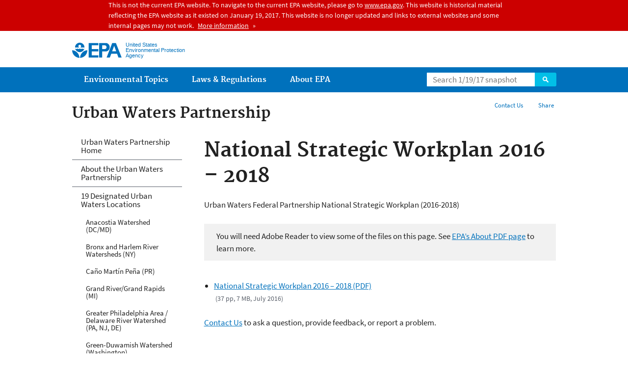

--- FILE ---
content_type: text/html
request_url: https://19january2017snapshot.epa.gov/urbanwaterspartners/national-strategic-workplan-2016-2018_.html
body_size: 25222
content:
<!DOCTYPE html PUBLIC "-//W3C//DTD HTML+RDFa 1.1//EN">
<!--[if IEMobile 7]><html class="iem7 no-js" lang="en" dir="ltr"><![endif]-->
<!--[if lt IE 7]><html class="lt-ie9 lt-ie8 lt-ie7 no-js" lang="en" dir="ltr"><![endif]-->
<!--[if (IE 7)&(!IEMobile)]><html class="lt-ie9 lt-ie8 no-js" lang="en" dir="ltr"><![endif]-->
<!--[if IE 8]><html class="lt-ie9 no-js" lang="en" dir="ltr"><![endif]-->
<!--[if (gt IE 8)|(gt IEMobile 7)]><!--> <html class="no-js not-oldie" lang="en" dir="ltr" version="HTML+RDFa 1.1"
  xmlns:content="http://purl.org/rss/1.0/modules/content/"
  xmlns:dc="http://purl.org/dc/terms/"
  xmlns:foaf="http://xmlns.com/foaf/0.1/"
  xmlns:og="http://ogp.me/ns#"
  xmlns:rdfs="http://www.w3.org/2000/01/rdf-schema#"
  xmlns:sioc="http://rdfs.org/sioc/ns#"
  xmlns:sioct="http://rdfs.org/sioc/types#"
  xmlns:skos="http://www.w3.org/2004/02/skos/core#"
  xmlns:xsd="http://www.w3.org/2001/XMLSchema#"> <!--<![endif]-->
<head profile="http://www.w3.org/1999/xhtml/vocab">
  <meta charset="utf-8" />
<meta name="generator" content="Drupal 7 (http://drupal.org)" />
<link rel="shortcut icon" href="/sites/all/themes/epa/favicon.ico" type="image/vnd.microsoft.icon" />
<meta name="HandheldFriendly" content="true" />
<meta name="viewport" content="width=device-width" />
<meta name="MobileOptimized" content="width" />
<meta http-equiv="ImageToolbar" content="false" />
<meta http-equiv="cleartype" content="on" />
<!--googleon: all--><meta name="DC.description" content="The Urban Waters Federal Partnership, or Federal Partnership, is an initiative designed to revitalize urban waters and the communities that surround them." />
<meta name="DC.title" content="National Strategic Workplan 2016 – 2018" />
<!--googleoff: snippet--><meta name="keywords" content="partnerships, federal agencies, NGOs, non-governmental organizations, community involvement, communities, recreation, water quality, Water, learning laboritories" />
<link rel="canonical" href="/urbanwaterspartners/national-strategic-workplan-2016-2018" />
<link rel="shortlink" href="/urbanwaterspartners/national-strategic-workplan-2016-2018" />
<meta name="DC.language" content="en" />
<meta name="DC.Subject.epachannel" content="Learn the Issues" />
<meta name="DC.type" content="Reports and Assessments" />
<meta name="DC.date.created" content="2016-07-21" />
<meta name="DC.date.modified" content="2016-07-21" />
<meta name="DC.date.reviewed" content="2019-07-21" />
<meta name="DC.creator" content="US EPA,OW" />
<meta name="WebArea" content="Urban Waters Partnership" />
<meta name="WebAreaType" content="Microsite" />
<meta name="ContentType" content="document" />
  <title>National Strategic Workplan 2016 – 2018 | Urban Waters Federal Partnership | US EPA</title>
  <!--googleoff: all-->
  <link type="text/css" rel="stylesheet" href="/sites/production/files/css/css_3h5HfPyG4w0xmgk_oaLP90_rUIs7Xmed0sNIfCxGAyg.css" media="all" />
<link type="text/css" rel="stylesheet" href="/sites/production/files/css/css_NFNG4tEiKv-n_hlnQ4iBNlFbb-9XRaRVA9wRk6nUPHY.css" media="all" />
<link type="text/css" rel="stylesheet" href="/sites/production/files/css/css_Pvo-DHIdW2Qn9LljtH2R1QKqzm8QoJ18zl6wR9Dk-Ak.css" media="all" />
<link type="text/css" rel="stylesheet" href="/sites/production/files/css/css_28CvFue6tf4M8aL9zid2j2W58Z6HleySMQyNH35QhI0.css" media="all" />

<!--[if lt IE 9]>
<link type="text/css" rel="stylesheet" href="/sites/production/files/css/css_H7Qs31C_4pOAKdUe1sAA01nOyZTqO_KOIt1uDr0iKB4.css" media="all" />
<![endif]-->
<link type="text/css" rel="stylesheet" href="/sites/production/files/css/css_68w49Vk1SYPj8EPx2iW8fUagDJ4xc2WJQO7Dn7aLNaU.css" media="all" />
  <link rel="alternate" type="application/atom+xml" title="EPA.gov All Press Releases" href="/newsreleases/search/rss" />
  <link rel="alternate" type="application/atom+xml" title="EPA.gov Headquarters Press Releases" href="/newsreleases/search/rss/field_press_office/headquarters" />
  <link rel="alternate" type="application/atom+xml" title="Greenversations, EPA's Blog" href="https://blog.epa.gov/blog/feed/" />
  <link rel="alternate" type="application/atom+xml" title="Urban Waters Partnership" href="/feed/50979/rss.xml" />  <!--[if lt IE 9]><script src="/sites/all/themes/epa/js/html5.js"></script><![endif]-->  </head>
<body class="html not-front not-logged-in one-sidebar sidebar-first page-node page-node-155497 node-type-document og-context og-context-node og-context-node-50979 section-urbanwaterspartners microsite" >
  <div class="skip-links"><a href="#main-content" class="skip-link element-invisible element-focusable">Jump to main content</a></div>
      
  
  <div class="region-alert">  <div id="block-pane-epa-admin-public-alert-message" class="block block-pane  block-pane-epa-admin-public-alert-message block-alert">
  
  
  
  
      
</div>
<div id="block-pane-epa-gtm" class="block block-pane  block-pane-epa-gtm">
  
  
  
  
    <!-- Google Tag Manager -->
  <noscript><iframe src="//www.googletagmanager.com/ns.html?id=GTM-L8ZB"
height="0" width="0" style="display:none;visibility:hidden"></iframe></noscript>
  <script>(function(w,d,s,l,i){w[l]=w[l]||[];w[l].push({"gtm.start":
new Date().getTime(),event:"gtm.js"});var f=d.getElementsByTagName(s)[0],
j=d.createElement(s),dl=l!="dataLayer"?"&l="+l:"";j.async=true;j.src=
"//www.googletagmanager.com/gtm.js?id="+i+dl;f.parentNode.insertBefore(j,f);
})(window,document,"script","dataLayer","GTM-L8ZB");</script>
<!-- End Google Tag Manager -->  
</div>
  </div>
<header class="masthead clearfix" role="banner">

      <img class="site-logo" src="/sites/all/themes/epa/logo.png" alt="" />
  
  
  <hgroup class="site-name-and-slogan">
      <h1 class="site-name">

      
      <a href="/" title="Go to the home page" rel="home">      <span>US EPA</span>
      </a>
    </h1>
  
      <div class="site-slogan">United States Environmental Protection Agency</div>
  
  </hgroup>
  
  
  <div class="region-header">  <div id="block-epa-core-gsa-epa-search" class="block block-epa-core  block-epa-core-gsa-epa-search">
  
  
  
  
    <form class="epa-search" method="get" action="https://search.epa.gov/epasearch/epasearch">
  <label class="element-hidden" for="search-box">Search</label>
  <input class="form-text" placeholder="Search 1/19/17 snapshot" name="querytext" id="search-box" value=""/>
  <button class="epa-search-button" id="search-button" type="submit" title="Search">Search</button>
  <input type="hidden" name="areaname" value="" />
  <input type="hidden" name="areacontacts" value="" />
  <input type="hidden" name="areasearchurl" value="" />
  <input type="hidden" name="typeofsearch" value="epa" />
  <input type="hidden" name="result_template" value="snapshot.ftl" />
  <input type="hidden" name="frontend" value="snapshot_frontend" />
  <input type="hidden" name="site" value="snapshot" />
  </form>  
</div>
  </div>
</header>
<section id="main-content" class="main-content clearfix" role="main" lang="en">
  <h2 class="microsite-name">Urban Waters Partnership</h2>  
  
  <div class="region-preface clearfix">  <div id="block-pane-social-sharing" class="block block-pane  block-pane-social-sharing">

  
  
    <ul class="menu utility-menu">
    <li id="share" class="menu-item">
        <button class="share-button">Share</button>
        <ul>
            <li class="share-facebook">
                <a class="share-link" href="https://www.facebook.com/sharer.php?u=/urbanwaterspartners/national-strategic-workplan-2016-2018&t=National Strategic Workplan 2016 – 2018" title="Share this page" target="_blank">Facebook</a>
            </li>
            <li class="share-twitter">
                <a class="share-link" href="https://twitter.com/intent/tweet?original_referer=/urbanwaterspartners/national-strategic-workplan-2016-2018&text=National Strategic Workplan 2016 – 2018&url=/urbanwaterspartners/national-strategic-workplan-2016-2018&via=EPA&count=none&lang=en" title="Tweet this page" target="_blank">Twitter</a>
            </li>
            <li class="share-googleplus">
                <a class="share-link" href="https://plus.google.com/share?url=/urbanwaterspartners/national-strategic-workplan-2016-2018" title="Plus 1 this page" target="_blank">Google+</a>
            </li>
            <li class="share-pinterest">
                <a class="share-link" href="https://pinterest.com/pin/create/button/?url=/urbanwaterspartners/national-strategic-workplan-2016-2018&description=National Strategic Workplan 2016 – 2018&media=/sites/all/themes/epa/img/epa-seal.png" title="Pin this page" target="_blank">Pinterest</a>
            </li>
        </ul>
    </li>
</ul>  
</div>
<div id="block-pane-epa-web-area-connect" class="block block-pane  block-pane-epa-web-area-connect">

  
  
    <ul class="menu utility-menu"><li class="menu-item"><a href="/urbanwaterspartners/forms/contact-us-about-urban-waters-partnership" class="menu-link">Contact Us</a></li></ul>  
</div>
  </div>
    <div class="main-column clearfix">
            
          <!--googleon: all-->
      <h1  class="page-title">National Strategic Workplan 2016 – 2018</h1>
      <!--googleoff: all-->
    
            
    
    <!--googleon: all-->
    
  
    




<div class="panel-pane pane-node-content" >

  
  
  
  
  
  <div class="pane-content">
    <article class="node node-document clearfix view-mode-full" about="/urbanwaterspartners/national-strategic-workplan-2016-2018" typeof="sioc:Item foaf:Document" role="article">

  
  <p>Urban Waters Federal Partnership National Strategic Workplan (2016-2018)</p>
<span class="disclaimer pdf">You will need Adobe Reader to view some of the files on this page. See <a href="/home/pdf-files">EPA’s About PDF page</a> to learn more.</span>
<ul class="field field-name-field-file field-type-file field-label-hidden">

      <li>
      <span id="file-302455" class="file file-document file-application-pdf"><a href="/sites/production/files/2016-07/documents/uwfp_national_strategic_workplan_2016-2018.pdf" type="application/pdf; length=6762534" class="file-link">National Strategic Workplan 2016 – 2018 (PDF)</a><span class="fileinfo">(37 pp, 7 MB, 
  July 2016)</span></span>
    </li>
  
</ul>
</article>
  </div>

  
  
</div>



<div id="block-pane-epa-web-area-footer" class="block block-pane  block-pane-epa-web-area-footer">
  
  
  
  
    <p class="web-area-footer"><a href="/urbanwaterspartners/forms/contact-us-about-urban-waters-partnership" class="contact-us">Contact Us</a> to ask a question, provide feedback, or report a problem.</p>  
</div>
  
    <!--googleoff: all-->
      </div>
  
  
  <div class="region-sidebar-first region-sidebar">  <div id="block-og-menu-og-single-menu-block" class="block block-og-menu  block-og-menu-og-single-menu-block">

      <h2 class="element-invisible">Urban Waters Partnership</h2>
  
  
    <ul class="menu"><li class="menu-item"><a href="/urbanwaterspartners" title="Urban Waters Partnership Home" class="menu-node-unpublished menu-link">Urban Waters Partnership Home</a></li>
<li class="menu-item"><a href="/urbanwaterspartners/about-urban-waters-federal-partnership" title="About the Urban Waters Federal Partnership" class="menu-node-unpublished menu-link">About the Urban Waters Partnership</a></li>
<li class="menu-item"><a href="/urbanwaterspartners/19-designated-urban-waters-locations" title="19 Designated Urban Waters Locations" class="menu-node-unpublished menu-link">19 Designated Urban Waters Locations</a><ul class="menu"><li class="menu-item"><a href="/urbanwaterspartners/anacostia-watershed-washington-dcmaryland" title="Anacostia Watershed (DC/MD)" class="menu-node-unpublished menu-link">Anacostia Watershed (DC/MD)</a></li>
<li class="menu-item"><a href="/urbanwaterspartners/bronx-and-harlem-river-watersheds-new-york" title="Bronx and Harlem River Watersheds (NY)" class="menu-node-unpublished menu-link">Bronx and Harlem River Watersheds (NY)</a></li>
<li class="menu-item"><a href="/urbanwaterspartners/cano-martin-pena-martin-pena-channel-puerto-rico" title="Caño Martín Peña (Martín Peña Channel, Puerto Rico)" class="menu-node-unpublished menu-link">Caño Martín Peña (PR)</a></li>
<li class="menu-item"><a href="/urbanwaterspartners/grand-rivergrand-rapids-michigan" title="Grand River/Grand Rapids (MI)" class="menu-node-unpublished menu-link">Grand River/Grand Rapids (MI)</a></li>
<li class="menu-item"><a href="/urbanwaterspartners/greater-philadelphia-areadelaware-river-watershed-pennsylvania-new-jersey" title="Greater Philadelphia Area / Delaware River Watershed (PA, NJ, DE)" class="menu-node-unpublished menu-link">Greater Philadelphia Area / Delaware River Watershed (PA, NJ, DE)</a></li>
<li class="menu-item"><a href="/urbanwaterspartners/green-duwamish-watershed-washington" class="menu-node-unpublished menu-link">Green-Duwamish Watershed (Washington)</a></li>
<li class="menu-item"><a href="/urbanwaterspartners/lake-pontchartrain-areanew-orleans-louisiana" title="Lake Pontchartrain Area / New Orleans (LA)" class="menu-node-unpublished menu-link">Lake Pontchartrain Area / New Orleans (LA)</a></li>
<li class="menu-item"><a href="/urbanwaterspartners/los-angeles-river-watershed-california" title="Los Angeles River Watershed (CA)" class="menu-node-unpublished menu-link">Los Angeles River Watershed (CA)</a></li>
<li class="menu-item"><a href="/urbanwaterspartners/middle-blue-river-kansas-city-missouri" title="Middle Blue River (Kansas City, Missouri)" class="menu-node-unpublished menu-link">Middle Blue River (Kansas City, MO)</a></li>
<li class="menu-item"><a href="/urbanwaterspartners/middle-rio-grandealbuquerque-new-mexico" title="Middle Rio Grande / Albuquerque (NM)" class="menu-node-unpublished menu-link">Middle Rio Grande / Albuquerque (NM)</a></li>
<li class="menu-item"><a href="/urbanwaterspartners/mystic-river-watershed-ma" title="Mystic River Watershed (MA)" class="menu-link">Mystic River Watershed (MA)</a></li>
<li class="menu-item"><a href="/urbanwaterspartners/northwest-indiana-area-indiana" title="Northwest Indiana Area (IN)" class="menu-node-unpublished menu-link">Northwest Indiana Area (IN)</a></li>
<li class="menu-item"><a href="/urbanwaterspartners/passaic-rivernewark-new-jersey" title="Passaic River / Newark (NJ)" class="menu-node-unpublished menu-link">Passaic River / Newark (NJ)</a></li>
<li class="menu-item"><a href="/urbanwaterspartners/patapsco-watershedbaltimore-region-maryland" title="Patapsco Watershed / Baltimore Region (MD)" class="menu-node-unpublished menu-link">Patapsco Watershed / Baltimore Region (MD)</a></li>
<li class="menu-item"><a href="/urbanwaterspartners/proctor-creek-watershedatlanta-georgia" title="Proctor Creek Watershed/Atlanta (GA)" class="menu-node-unpublished menu-link">Proctor Creek Watershed/Atlanta (GA)</a></li>
<li class="menu-item"><a href="/urbanwaterspartners/san-antonio-river-basin-within-bexar-county-texas" class="menu-node-unpublished menu-link">San Antonio River Basin within Bexar County (Texas)</a></li>
<li class="menu-item"><a href="/urbanwaterspartners/south-platte-watershed-headwaters-denver-metropolitan-area-colorado" title="South Platte Watershed, Headwaters to Denver Metropolitan Area (CO)" class="menu-node-unpublished menu-link">South Platte Watershed, Headwaters to Denver Metropolitan Area (CO)</a></li>
<li class="menu-item"><a href="/urbanwaterspartners/meramec-river-and-big-river-missouri" class="menu-node-unpublished menu-link">The Meramec River and Big River (Missouri)</a></li>
<li class="menu-item"><a href="/urbanwaterspartners/western-lake-erie-basin-near-toledo-ohio" title="Western Lake Erie Basin, near Toledo (OH)" class="menu-node-unpublished menu-link">Western Lake Erie Basin, near Toledo (OH)</a></li>
</ul></li>
<li class="menu-item"><a href="/urbanwaterspartners/mission-alignments-urban-waters-agency-partners" title="Mission Alignments of Urban Waters Agency Partners" class="menu-node-unpublished menu-link">Federal Partners</a></li>
</ul>  
</div>
  </div>
</section>

  <nav class="nav simple-nav simple-main-nav" role="navigation">
    <div class="nav__inner">
      <h2 class="element-invisible">Main menu</h2><ul class="menu"><li class="expanded menu-item"><a href="/environmental-topics" title="Learn about EPA&#039;s environmental topics to help protect the environment in your home, workplace, and community and EPA&#039;s research mission is to conduct leading-edge research and foster the sound use of science and technology." class="menu-link">Environmental Topics</a><ul class="menu"><li class="menu-item"><a href="/environmental-topics/air-topics" title="" class="menu-link">Air</a></li>
<li class="menu-item"><a href="/bedbugs" title="" class="menu-link">Bed Bugs</a></li>
<li class="menu-item"><a href="/environmental-topics/chemicals-and-toxics-topics" title="" class="menu-link">Chemicals and Toxics</a></li>
<li class="menu-item"><a href="/climatechange" title="" class="menu-link">Climate Change</a></li>
<li class="menu-item"><a href="/environmental-topics/environmental-information-location" title="" class="menu-link">Environmental Information by Location</a></li>
<li class="menu-item"><a href="/environmental-topics/greener-living" title="" class="menu-link">Greener Living</a></li>
<li class="menu-item"><a href="/environmental-topics/health-topics" title="" class="menu-link">Health</a></li>
<li class="menu-item"><a href="/environmental-topics/land-waste-and-cleanup-topics" title="" class="menu-link">Land, Waste, and Cleanup</a></li>
<li class="menu-item"><a href="/lead" title="" class="menu-link">Lead</a></li>
<li class="menu-item"><a href="/mold" title="" class="menu-link">Mold</a></li>
<li class="menu-item"><a href="/pesticides" title="" class="menu-link">Pesticides</a></li>
<li class="menu-item"><a href="/radon" title="" class="menu-link">Radon</a></li>
<li class="menu-item"><a href="/environmental-topics/water-topics" title="" class="menu-link">Water</a></li>
<li class="menu-item"><a href="/environmental-topics/z-index" title="" class="menu-link">A-Z Index</a></li>
</ul></li>
<li class="menu-item"><a href="/laws-regulations" title="Laws written by Congress provide the authority for EPA to write regulations. Regulations explain the technical, operational, and legal details necessary to implement laws." class="menu-link">Laws &amp; Regulations</a><ul class="menu"><li class="menu-item"><a href="/regulatory-information-sector" title="" class="menu-link">By Business Sector</a></li>
<li class="menu-item"><a href="/regulatory-information-topic" title="" class="menu-link">By Topic</a></li>
<li class="menu-item"><a href="/compliance" title="" class="menu-link">Compliance</a></li>
<li class="menu-item"><a href="/enforcement" title="" class="menu-link">Enforcement</a></li>
<li class="menu-item"><a href="/laws-regulations/laws-and-executive-orders" title="" class="menu-link">Laws and Executive Orders</a></li>
<li class="menu-item"><a href="/laws-regulations/policy-guidance" title="" class="menu-link">Policy and Guidance</a></li>
<li class="menu-item"><a href="/laws-regulations/regulations" title="" class="menu-link">Regulations</a></li>
</ul></li>
<li class="expanded menu-item"><a href="/aboutepa" title="Learn more about: our mission and what we do, how we are organized, and our history." class="menu-link">About EPA</a><ul class="menu"><li class="menu-item"><a href="/aboutepa/epas-administrator" title="" class="menu-node-unpublished menu-link">EPA Administrator</a></li>
<li class="menu-item"><a href="/aboutepa/current-epa-leadership" title="" class="menu-link">Current Leadership</a></li>
<li class="menu-item"><a href="/aboutepa/epa-organization-chart" title="" class="menu-link">Organization Chart</a></li>
<li class="menu-item"><a href="http://cfpub.epa.gov/locator/index.cfm" title="" class="menu-link">Staff Directory</a></li>
<li class="menu-item"><a href="/planandbudget" title="" class="menu-link">Planning, Budget and Results</a></li>
<li class="menu-item"><a href="/careers" title="" class="menu-link">Jobs and Internships</a></li>
<li class="menu-item"><a href="/aboutepa#pane-2" title="" class="menu-link">Headquarters Offices</a></li>
<li class="menu-item"><a href="/aboutepa#pane-4" title="" class="menu-link">Regional Offices</a></li>
<li class="menu-item"><a href="/aboutepa#pane-5" title="" class="menu-link">Labs and Research Centers</a></li>
</ul></li>
</ul>    </div>
  </nav>


<footer class="main-footer clearfix" role="contentinfo">
  <div class="main-footer__inner">
    
  
  <div class="region-footer">  <div id="block-pane-epa-global-footer" class="block block-pane  block-pane-epa-global-footer">
  
  
  
  
    <div class="row cols-3">
  <div class="col size-1of3">
    <div class="col__title">Discover.</div>
    <ul class="menu">
      <li><a href="/accessibility">Accessibility</a></li>
      <li><a href="/aboutepa/administrator-gina-mccarthy">EPA Administrator</a></li>
      <li><a href="/planandbudget">Budget &amp; Performance</a></li>
      <li><a href="/contracts">Contracting</a></li>
      <li><a href="/home/grants-and-other-funding-opportunities">Grants</a></li>
      <li><a href="/ocr/whistleblower-protections-epa-and-how-they-relate-non-disclosure-agreements-signed-epa-employees">No FEAR Act Data</a></li>
      <li><a href="/home/privacy-and-security-notice">Privacy and Security</a></li>
    </ul>
  </div>
  <div class="col size-1of3">
    <div class="col__title">Connect.</div>
    <ul class="menu">
      <li><a href="https://www.data.gov/">Data.gov</a></li>
      <li><a href="/office-inspector-general/about-epas-office-inspector-general">Inspector General</a></li>
      <li><a href="/careers">Jobs</a></li>
      <li><a href="/newsroom">Newsroom</a></li>
      <li><a href="https://www.whitehouse.gov/open">Open Government</a></li>
      <li><a href="http://www.regulations.gov/">Regulations.gov</a></li>
      <li><a href="/newsroom/email-subscriptions">Subscribe</a></li>
      <li><a href="https://www.usa.gov/">USA.gov</a></li>
      <li><a href="https://www.whitehouse.gov/">White House</a></li>
    </ul>
  </div>
  <div class="col size-1of3">
    <div class="col__title">Ask.</div>
    <ul class="menu">
      <li><a href="/home/forms/contact-us">Contact Us</a></li>
      <li><a href="/home/epa-hotlines">Hotlines</a></li>
      <li><a href="/foia">FOIA Requests</a></li>
      <li><a href="/home/frequent-questions-specific-epa-programstopics">Frequent Questions</a></li>
    </ul>

    <div class="col__title">Follow.</div>
    <ul class="social-menu">
      <li><a class="menu-link social-facebook" href="https://www.facebook.com/EPA">Facebook</a></li>
      <li><a class="menu-link social-twitter" href="https://twitter.com/epa">Twitter</a></li>
      <li><a class="menu-link social-youtube" href="https://www.youtube.com/user/USEPAgov">YouTube</a></li>
      <li><a class="menu-link social-flickr" href="https://www.flickr.com/photos/usepagov">Flickr</a></li>
      <li><a class="menu-link social-instagram" href="https://www.instagram.com/epagov">Instagram</a></li>
    </ul>

    <p class="last-updated">Last updated on July 21, 2016</p>
  </div>
</div>  
</div>
  </div>
  </div>
</footer>
  <script type="text/javascript" src="/sites/production/files/js/js_LcFRnnSHVah-Aw_WQ8aVLXhp3HPJvrOe4h6YEXA5BT8.js"></script>
<script type="text/javascript" src="/sites/production/files/js/js_oZD9-WvfiElJ5KPavqu9ZAQiZcfWlzNCzxFHpedR9dI.js"></script>
<script type="text/javascript">
<!--//--><![CDATA[//><!--
document.createElement( "picture" );
//--><!]]>
</script>
<script type="text/javascript" src="/sites/production/files/js/js_slEmfY49PYt03JJafrjvmxmEfVQE7vqI-454V7NM5ys.js"></script>
<script type="text/javascript" src="/sites/all/modules/custom/epa_core/js/alert.js?ok0rem"></script>
<script type="text/javascript" src="/sites/production/files/js/js_cjmkhjdYj9qyv8rH-ylGyD-SIMacZ-dzdqW9m8x_TEc.js"></script>
<script type="text/javascript">
<!--//--><![CDATA[//><!--

      setTimeout(function(){var a=document.createElement("script");
      var b=document.getElementsByTagName('script')[0];
      a.src=document.location.protocol+"//dnn506yrbagrg.cloudfront.net/pages/scripts/0005/9240.js";
      a.async=true;a.type="text/javascript";b.parentNode.insertBefore(a,b)}, 1);
      
//--><!]]>
</script>
<script type="text/javascript" src="/sites/production/files/js/js_UG00nMwTXcewn_yu8c3s7Bgbxmhbdk0BE1GwQLAuoQU.js"></script>
<script type="text/javascript" src="/sites/production/files/js/js_CaVFOiO3QpcJYEzSDhR3RmEeSnMbgnImgh5uEDkDD_0.js"></script>
<script type="text/javascript">
<!--//--><![CDATA[//><!--
jQuery.extend(Drupal.settings, {"basePath":"\/","pathPrefix":"","ajaxPageState":{"theme":"epa","theme_token":"t8IOwZRsIvDFfTrzImXMQe_W9OLQ18pa44TRbNG5-rY"},"epa_wysiwyg":{"site_default_lang":"en"},"add_definitions":{"path":"sites\/all\/modules\/custom\/add_definitions","dictionary_filter":"1","dictionary_undo":"1","dictionary_occurrences":"1","service_endpoint":"https:\/\/termlookup.epa.gov\/termlookup\/v1\/terms"},"ogContext":{"groupType":"node","gid":"50979"}});
//--><!]]>
</script>
    <!--[if lt IE 9]><script src="/sites/all/themes/epa/js/ie.js"></script><![endif]--></body>
</html>

<!-- Static copy of page made at @ 2017-01-19 18:21:42 -->

--- FILE ---
content_type: text/css
request_url: https://19january2017snapshot.epa.gov/sites/production/files/css/css_Pvo-DHIdW2Qn9LljtH2R1QKqzm8QoJ18zl6wR9Dk-Ak.css
body_size: 2438
content:
.termlookup-tooltip,.termlookup-js-tooltip,.termlookup-js-tooltip-hover{border-bottom:1px dotted #000;color:#000;outline:none;position:relative;text-decoration:none;}.termlookup-custom,.termlookup-js-custom{background:#9dc8f2;border:1px solid #88acd0;color:#000;margin-left:-999em;padding:0.5em 0.8em 0.8em 2em;position:absolute;text-decoration:none;}.termlookup-tooltip:hover,.termlookup-js-tooltip-hover{text-decoration:none;}.termlookup-tooltip:hover .termlookup-custom,.termlookup-js-tooltip-hover .termlookup-js-custom{left:1em;margin-left:0;top:2em;width:250px;z-index:99;}.termlookup-tooltip:hover img,.termlookup-js-tooltip-hover img{border:0;float:left;margin:-10px 0 0 -55px;position:absolute;}.termlookup-tooltip:hover em,.termlookup-js-tooltip-hover em{display:block;font-size:1.2em;font-weight:bold;padding:0.2em 0 0.6em 0;}.termlookup-js-tooltip-locked .termlookup-js-custom{background:#9dc8f2 url(/sites/all/modules/custom/add_definitions/images/add_definitions_icon_popup_close.png) no-repeat 97% 10px;}.ts-qmark{border:1px solid;font-size:0.76em;font-style:normal;margin:2px;padding:0 2px;position:relative;top:-5px;}.modal-overlay{background-color:rgba(0,0,0,.75);bottom:0;opacity:0;display:none;left:0;position:fixed;right:0;top:0;z-index:200;-webkit-transition:opacity 250ms 100ms ease-out;-o-transition:opacity 250ms 100ms ease-out;transition:opacity 250ms 100ms ease-out;}.modal-overlay.is-active{display:block;opacity:1;}.definition-modal{background:#9dc8f2 url(/sites/all/modules/custom/add_definitions/images/add_definitions_icon_popup_close.png) no-repeat 97% 10px;border:1px solid #88acd0;color:#000;padding:1.5em 0.8em 1.5em 2em;position:fixed;display:none;top:50%;left:50%;width:90%;z-index:300;-webkit-transform:translateY(-50%) translateX(-50%);-moz-transform:translateY(-50%) translateX(-50%);-ms-transform:translateY(-50%) translateX(-50%);-o-transform:translateY(-50%) translateX(-50%);transform:translateY(-50%) translateX(-50%);}.definition-modal img{height:36px;width:36px;position:absolute;left:-7px;top:.95em;}.definition-modal em{display:block;font-size:1em;font-weight:bold;margin-bottom:10px;}.definition-modal.is-active{display:block;opacity:1;}@media only screen and (min-width:801px){.definition-modal.is-active,.definition-modal,.modal-overlay.is-active,.modal-overlay{display:none;}}@media only screen and (max-width:800px){.termlookup-js-tooltip-hover .termlookup-js-custom{display:none;}}


--- FILE ---
content_type: text/css
request_url: https://19january2017snapshot.epa.gov/sites/production/files/css/css_28CvFue6tf4M8aL9zid2j2W58Z6HleySMQyNH35QhI0.css
body_size: 142787
content:
*{box-sizing:border-box;*behavior:url('/sites/all/themes/epa/inc/boxsizing.htc');}article,aside,details,figcaption,figure,footer,header,hgroup,main,menu,nav,section,summary{display:block;}audio,canvas,progress,video{display:inline-block;vertical-align:baseline;}audio:not([controls]){display:none;height:0;}[hidden],template{display:none;}html{overflow-y:scroll;-webkit-tap-highlight-color:rgba(0,0,0,0);-ms-text-size-adjust:100%;-webkit-text-size-adjust:100%;}body,dl,figure,form{margin:0;}img{border:0;-ms-interpolation-mode:bicubic;}ins{text-decoration:none;}svg:not(:root){overflow:hidden;}a{outline-offset:2px;}a:hover,a:active{outline:0;}a:focus{outline:thin dotted;}b,strong{font-weight:bold;}dfn{font-style:italic;}pre{white-space:pre;white-space:pre-wrap;word-wrap:break-word;}q{quotes:none;}q:before,q:after{content:'';content:none;}button,input,optgroup,select,textarea{font-family:inherit;font-size:100%;margin:0;max-width:100%;vertical-align:baseline;}button,select{text-transform:none;}button,input{line-height:normal;}button,input[type='button'],input[type='reset'],input[type='submit']{cursor:pointer;-webkit-appearance:button;}button[disabled],input[disabled]{cursor:default;}input[type='search']{-webkit-appearance:textfield;}input[type='search']::-webkit-search-decoration,input[type='search']::-webkit-search-cancel-button{-webkit-appearance:none;}input[type="number"]::-webkit-inner-spin-button,input[type="number"]::-webkit-outer-spin-button{height:auto;}button::-moz-focus-inner,input::-moz-focus-inner{border:0;padding:0;}button{width:auto;overflow:visible;}textarea{overflow:auto;vertical-align:top;}table{border-collapse:collapse;border-spacing:0;}th,td{padding:0;text-align:left;vertical-align:middle;}img,input,textarea,video{height:auto;max-width:100%;}embed,iframe,object{border:0;max-width:100%;}.nowrap{white-space:nowrap;}.clear-both{clear:both;}.clear-left{clear:left;}.clear-right{clear:right;}.center{margin-left:auto;margin-right:auto;}.element-hidden{display:none;}.element-invisible{clip:rect(1px,1px,1px,1px);position:absolute !important;}.element-invisible.element-focusable:active,.element-invisible.element-focusable:focus{clip:auto;position:static !important;}.container-inline div,.container-inline label{display:inline-block;}.clearfix:after,.menu:after,.pane-content:after,.pipeline:after,.tabs:after,.slat:after,.row:after,.col:after{clear:both;content:"";display:table;}.nocallout{-webkit-touch-callout:none;}.ellipsis{overflow:hidden;text-overflow:ellipsis;white-space:nowrap;}
@font-face{font-family:"Source Sans Pro";font-style:normal;font-weight:300;src:url(/sites/all/themes/epa/css/fonts/sourcesanspro-light-webfont.eot?#iefix) format("embedded-opentype"),url(/sites/all/themes/epa/css/fonts/sourcesanspro-light-webfont.woff2) format("woff2"),url(/sites/all/themes/epa/css/fonts/sourcesanspro-light-webfont.woff) format("woff"),url(/sites/all/themes/epa/css/fonts/sourcesanspro-light-webfont.ttf) format("truetype");}@font-face{font-family:"Source Sans Pro";font-style:normal;font-weight:400;src:url(/sites/all/themes/epa/css/fonts/sourcesanspro-regular-webfont.eot?#iefix) format("embedded-opentype"),url(/sites/all/themes/epa/css/fonts/sourcesanspro-regular-webfont.woff2) format("woff2"),url(/sites/all/themes/epa/css/fonts/sourcesanspro-regular-webfont.woff) format("woff"),url(/sites/all/themes/epa/css/fonts/sourcesanspro-regular-webfont.ttf) format("truetype");}@font-face{font-family:"Source Sans Pro";font-style:italic;font-weight:400;src:url(/sites/all/themes/epa/css/fonts/sourcesanspro-italic-webfont.eot?#iefix) format("embedded-opentype"),url(/sites/all/themes/epa/css/fonts/sourcesanspro-italic-webfont.woff2) format("woff2"),url(/sites/all/themes/epa/css/fonts/sourcesanspro-italic-webfont.woff) format("woff"),url(/sites/all/themes/epa/css/fonts/sourcesanspro-italic-webfont.ttf) format("truetype");}@font-face{font-family:"Source Sans Pro";font-style:normal;font-weight:700;src:url(/sites/all/themes/epa/css/fonts/sourcesanspro-bold-webfont.eot?#iefix) format("embedded-opentype"),url(/sites/all/themes/epa/css/fonts/sourcesanspro-bold-webfont.woff2) format("woff2"),url(/sites/all/themes/epa/css/fonts/sourcesanspro-bold-webfont.woff) format("woff"),url(/sites/all/themes/epa/css/fonts/sourcesanspro-bold-webfont.ttf) format("truetype");}@font-face{font-family:"Merriweather";font-style:normal;font-weight:300;src:url(/sites/all/themes/epa/css/fonts/merriweather-light-webfont.eot?#iefix) format("embedded-opentype"),url(/sites/all/themes/epa/css/fonts/merriweather-light-webfont.woff2) format("woff2"),url(/sites/all/themes/epa/css/fonts/merriweather-light-webfont.woff) format("woff"),url(/sites/all/themes/epa/css/fonts/merriweather-light-webfont.ttf) format("truetype");}@font-face{font-family:"Merriweather";font-style:normal;font-weight:400;src:url(/sites/all/themes/epa/css/fonts/merriweather-regular-webfont.eot?#iefix) format("embedded-opentype"),url(/sites/all/themes/epa/css/fonts/merriweather-regular-webfont.woff2) format("woff2"),url(/sites/all/themes/epa/css/fonts/merriweather-regular-webfont.woff) format("woff"),url(/sites/all/themes/epa/css/fonts/merriweather-regular-webfont.ttf) format("truetype");}@font-face{font-family:"Merriweather";font-style:italic;font-weight:400;src:url(/sites/all/themes/epa/css/fonts/merriweather-italic-webfont.eot?#iefix) format("embedded-opentype"),url(/sites/all/themes/epa/css/fonts/merriweather-italic-webfont.woff2) format("woff2"),url(/sites/all/themes/epa/css/fonts/merriweather-italic-webfont.woff) format("woff"),url(/sites/all/themes/epa/css/fonts/merriweather-italic-webfont.ttf) format("truetype");}@font-face{font-family:"Merriweather";font-style:normal;font-weight:700;src:url(/sites/all/themes/epa/css/fonts/merriweather-bold-webfont.eot?#iefix) format("embedded-opentype"),url(/sites/all/themes/epa/css/fonts/merriweather-bold-webfont.woff2) format("woff2"),url(/sites/all/themes/epa/css/fonts/merriweather-bold-webfont.woff) format("woff"),url(/sites/all/themes/epa/css/fonts/merriweather-bold-webfont.ttf) format("truetype");}@media screen{html{font-size:106.25%;}body,button,input,select,textarea{font-family:"Source Sans Pro","Helvetica Neue","Helvetica","Roboto","Arial",sans-serif;}body{font-size:100%;line-height:1.5;}aside .pane-content{font-size:88.2353%;}code,kbd,pre,samp{font-family:"Source Code Pro","Consolas",monospace,sans-serif;font-size:1em;}h1,h2,h3,h4,h5,h6,legend,caption{font-family:"Merriweather","Georgia","Cambria","Times New Roman","Times",serif;font-weight:bold;line-height:1.3;margin:0;text-rendering:optimizeLegibility;}h1,h2,h3,h4,h5,h6{padding:0 0 0.5em;}h1 a,h2 a,h3 a,h4 a,h5 a,h6 a{text-decoration:none;}h1{font-size:235.2941%;}.page-title{padding-top:0.25em;}.page-title--news-release-secondary{font-weight:normal;font-style:italic;}h2{font-size:176.4706%;}h3{font-size:117.6471%;}h4,.box.special > .pane-content h2{font-size:100%;}h5,.box.special > .pane-content h3,aside.col h2,.box > .pane-content h2,aside.col > .box.special > .pane-title{font-size:88.2353%;}h6,.box.special > .pane-content h4,aside.col h3,.box > .pane-content h3,aside.col > .box.special > .pane-content h3,aside.col > .box > .pane-title,aside.col > .box > .pane-content h2{font-size:76.4706%;}.box.special > .pane-content h5,aside.col h4,.box > .pane-content h4,aside.col > .box.special > .pane-content h4,aside.col > .box > .pane-content h3{font-size:70.5882%;}.box.special > .pane-content h6,aside.col h5,.box > .pane-content h5,aside.col > .box.special > .pane-content h5,aside.col > .box > .pane-content h4{font-size:64.7059%;}aside.col h6,.box > .pane-content h6,aside.col > .box.special > .pane-content h6,aside.col > .box > .pane-content h5{font-size:58.8235%;}aside.col > .box > .pane-content h6{font-size:52.9412%;}.box .pane-content{font-size:88.2353%;}h2.preface{padding-top:0.625em;}.teaser-title{font-size:100% !important;padding-bottom:0.25em !important;}dd,ol,p,ul,.fieldset-description,.form-actions,.form-item,.pane-content > .node,.node-teaser,.view-mode-teaser:not(.file),.view-mode-teaser2,.view-mode-title2,ul.accordion ul{margin:0;padding-bottom:1.5em;word-wrap:break-word;}aside.col dd,aside.col ol,aside.col p,aside.col ul,aside.col .fieldset-description,aside.col .form-actions,aside.col .form-item,aside.col .pane-content > .node{padding-bottom:1.3714em;}div.links,.box,.panel-pane,.progress,.region-sidebar > .block,.view-mode-title{margin-bottom:1.5em;}ul{list-style-type:disc;padding-left:1.2em;}dd,ol{padding-left:1.5em;}ol ol{list-style-type:lower-alpha;}ol ol ol{list-style-type:lower-roman;}div.indented,p.indented{margin-left:1.5em;}ol li:last-child p:last-child,ol ol,ol ul,p:empty,ul li:last-child p:last-child,ul ol,ul ul,.form-checkboxes .form-item,.form-radios .form-item,.pane-content > .view-mode-title > h3,.pane-content > .node > :last-child,.pane-content > :last-child,ul.accordion ul ul{padding-bottom:0;}sub,sup{font-size:76.4706%;line-height:0;position:relative;vertical-align:baseline;}sup{top:-.5em;}sub{bottom:-.25em;}fieldset{margin:0 2px 1.5em;padding:.35em 1em .75em;}.fieldset-wrapper div:last-child{padding-bottom:0;}.fieldset-description{font-style:italic;}figcaption,small,.archive,.block-user .item-list,.comment-links,.figcaption,.filter-help,.form-item .description,.more-link,.node-links,.progress .message,.progress .percentage,.search-results .search-info,.submitted,.vertical-tab-button .summary,#block-pane-epa-web-area-connect,#block-pane-social-sharing,#block-epa-og-footer{font-size:76.4706%;}.node-links,.comment-links{margin-bottom:1.5em;}}@media print{*{background:transparent !important;color:#000 !important;-ms-filter:none !important;filter:none !important;text-shadow:none !important;}a,a:visited{color:#444 !important;text-decoration:none;}.content a[href]:after{content:' (' attr(href) ') ';font-size:10pt;font-weight:normal;}.content a[href^='/']:after{content:' (http://epa.gov' attr(href) ') ';}a[href^='javascript:']:after,a[href^='#']:after,.user-picture > a[href]:after,a.username[href]:after,.comment-title a[href]:after,.field-type-taxonomy-term-reference a[href]:after{content:'';}abbr[title]:after{content:' (' attr(title) ')';}blockquote,pre{border:1px solid #999;page-break-inside:avoid;}thead{display:table-header-group;}img,tr{page-break-inside:avoid;}h1 a:after,h2 a:after,h3 a:after,h4 a:after,h5 a:after,h6 a:after{display:inline-block;}h2,h3,h4,p{orphans:3;widows:3;}h2,h3,h4{page-break-after:avoid;}#comments{page-break-before:always;}}
#main-content{display:block;}#main-content:focus{outline:0;}#admin-menu{margin:0;padding:0;}.contextual-links-trigger,.feed-icon,.filter-help a:before,.js fieldset.collapsible .fieldset-title:before,.tree li:before{background:url(/sites/all/themes/epa/img/icons.png) no-repeat;}.feed-icon{background-position:-56px -25px;color:transparent;display:block;font:0/0 a;height:16px;text-shadow:none;width:16px;}.pagetop{text-align:right;}.pagetop > a{font-size:88.2353%;margin-right:0.5em;padding:0 0.25em;text-decoration:none;}.pagetop > a:before{background:no-repeat center/100% url(/sites/all/themes/epa/img/svg/pagetop.svg);content:'';display:inline-block;height:1em;margin:-0.2667em 0.25em 0 0;vertical-align:middle;width:1em;}.pagetop > a:hover{text-decoration:underline;}.field-label-inline .field-label{float:left;}.field .label-inline{display:inline-block;}.links,.menu,.pipeline,.tabs{list-style:none !important;margin:0;padding:0;}.menu-link,.pipeline > li > a,.tabs > li > a{display:block;margin:0;padding:0;}@media screen and (min-width:30em){.pillbox > .menu-item,.tabs > li{float:left;}.pipeline > li{border-right:1px solid #777;float:left;margin-bottom:.5em;margin-right:1em;padding-right:1em;}.pipeline > li:last-child{border-right:0;margin-right:0;padding-right:0;}}.comma-separated{list-style:none;margin:0;padding-left:0;}.comma-separated li{display:inline;margin-left:.25em;}.comma-separated li:first-child{margin-left:0;}.comma-separated li:after{content:',';}.comma-separated li:last-child:after{content:'';}.item-list .pager{clear:both;list-style:none;text-align:center;}.item-list .pager li{background-image:none;display:inline;padding:.5em;}.pager-current{font-weight:bold;}.messages,.block-epa-workflow{background-color:#f1f1f1;background-position:0.05882em 0.88235em;background-repeat:no-repeat;background-size:2.3529em;margin-bottom:1.5em;padding:1em 1em 1em 2.3529em;}@media screen and (min-width:36em){.messages,.block-epa-workflow{background-position:0 0.6471em;background-size:3.0588em;padding-left:3.0588em;}}.messages h2,.block-epa-workflow h2{font-size:117.6471%;padding-bottom:0.15em;}.messages em{color:#000;}.messages ul:last-child{padding-bottom:0;}.messages li + li{padding-top:.75em;}.messages li .placeholder:first-child{font-weight:bold;}.status{background-color:#e7f4e4;background-image:url(/sites/all/themes/epa/img/success.png);background-image:url(/sites/all/themes/epa/img/svg/success.svg);}.warning{background-color:#fff1d2;background-image:url(/sites/all/themes/epa/img/warning.png);background-image:url(/sites/all/themes/epa/img/svg/warning.svg);}.error{background-color:#f9dede;background-image:url(/sites/all/themes/epa/img/error.png);background-image:url(/sites/all/themes/epa/img/svg/error.svg);}.info,.block-epa-workflow{background-color:#e1f3f8;background-image:url(/sites/all/themes/epa/img/info.png);background-image:url(/sites/all/themes/epa/img/svg/info.svg);}.block-epa-workflow .published-notice{font-weight:bold;padding-bottom:0.75em;}.block-epa-workflow .drafts-link{display:block;margin-top:1em;}.block-epa-workflow .revision-action-links{padding-bottom:0;}#autocomplete{border:1px solid;overflow:hidden;position:absolute;z-index:100;}#autocomplete ul{list-style:none;list-style-image:none;margin:0;padding:0;}#autocomplete li{background:#fff;color:#000;cursor:default;white-space:pre;}#autocomplete li.selected{background:#07b;color:#fff;}#edit-date .form-item{padding-bottom:0;}.form-item-password-confirm-pass1{padding-bottom:0;}.password-confirm,.password-field{margin-bottom:.4em;}div.password-confirm{visibility:hidden;}div.password-confirm > .error,div.password-confirm > .ok{border-radius:4px;font-weight:bold;padding:.25em .5em;}.password-strength{padding-bottom:.5em;}.password-strength-text{float:right;font-weight:bold;}.password-indicator{background-color:#ccc;height:.4em;width:100%;}.password-indicator div{height:100%;width:0;}.password-suggestions ul{padding-bottom:0;}@media screen and (min-width:35em){.form-item-password-confirm-pass1{padding-bottom:1.5em;}.form-item .password-suggestions,.password-parent{position:relative;}.confirm-parent,.password-parent{width:34em;}.password-confirm,.password-field{width:16em;}.password-strength{float:right;margin-top:1.1em;width:17em;}.password-strength-title{display:inline;}div.password-confirm{float:right;margin-top:1.5em;width:20.35em;}.form-item .password-suggestions{width:30em;}}fieldset{margin:0 0 1.5em 0;padding:0 0 1em;position:relative;top:12px;}fieldset + fieldset{margin-top:2.25em;}fieldset legend{box-sizing:content-box;display:block;height:2em;left:-1px;line-height:2;padding:0;position:absolute;text-indent:.5em;top:-12px;width:100%;}.fieldset-legend{display:block;padding-left:.5em;}.fieldset-wrapper{margin-top:2em;padding:0 1em;}.node-form .vertical-tabs .fieldset-wrapper{margin-top:0;}fieldset.collapsible{position:relative;}.js fieldset.collapsible .fieldset-title:before{background-position:-16px -42px;content:'';display:block;float:left;height:7px;margin:.6923em 0 0 0;width:7px;}.js fieldset.collapsed{border-bottom-width:0;border-left-width:0;border-right-width:0;}.js fieldset.collapsed .fieldset-title:before{background-position:0 -42px;}.js fieldset.collapsed .fieldset-wrapper{display:none;}.vertical-tabs{position:relative;}.vertical-tabs-list{float:left;list-style:none;margin:0 -100% -1px 0;padding:0;position:relative;width:256px;z-index:1;}.vertical-tabs-list li{margin:0;padding:0;}.vertical-tabs-list a{display:block;margin:0;padding:.5em .6em;text-decoration:none;}.vertical-tabs-list .summary{display:block;}.vertical-tabs-panes{margin:0 0 0 255px;}.vertical-tabs fieldset{border-width:0 0 0 1px;margin:0;padding:0;top:0;}.vertical-tabs .fieldset-wrapper{margin-top:0;padding:.5em 1em;}.vertical-tabs legend{display:none;}.vertical-tabs .form-type-textfield input{width:100%;}fieldset.filter-wrapper{padding:0;top:0;}.filter-wrapper .fieldset-wrapper{margin-top:1em;}.filter-help{float:right;}.filter-help a:before{background-position:-28px -31px;content:'';display:inline-block;height:15px;margin-right:.5em;vertical-align:text-bottom;width:14px;}
.main-content,.main-footer > .main-footer__inner,.main-nav > .nav__inner,.masthead,.region-alert > .block-alert,.secondary-nav{margin:0 auto;max-width:35em;padding:0 1em;}@media screen and (min-width:35em),print and (min-width:35em){.main-nav > .nav__inner,.masthead,.region-alert > .block-alert,.secondary-nav,.main-content,.main-footer > .main-footer__inner{max-width:60em;}.wide-template .region-alert > .block-alert,.wide-template .masthead,.wide-template .nav,.wide-template .main-content,.wide-template .main-footer > .main-footer__inner{max-width:100%;}}.site-logo{display:none;}.in-maintenance > .main-content{padding-bottom:1em;}@media screen and (min-width:30em){.one-sidebar .main-column{float:right;padding-left:1.3em;width:75%;}.main-content .region-sidebar{clear:left;height:100%;padding-right:1.3em;width:25%;}}.main-nav > .menu > .menu-item{display:block;float:left;}.main-nav > .menu > .menu-item > .menu-link{display:block;white-space:nowrap;}.row{margin:0 -1em;}.region-footer .row{margin:0 -1.6em;}.col{padding:0 1em;}.region-footer .col{padding:0 1.6em;}@media screen and (min-width:25em){.cols-6 > .col{float:left;width:50%;}.cols-6 > .col:nth-of-type(2n+1){clear:left;}}@media screen and (min-width:30em){.cols-5 > .col{float:left;width:50%;}.cols-5 > .col:first-child{width:100%;}.cols-5 > .col:nth-of-type(5n+4){clear:left;}}@media screen and (min-width:35em),print and (min-width:35em){.cols-4 > .col{float:left;width:50%;}.cols-4 > .col:nth-of-type(2n+1){clear:left;}.cols-6 > .col{width:33.33334%;}.cols-6 > .col:nth-of-type(2n+1){clear:none;}.cols-6 > .col:nth-of-type(3n+1){clear:left;}}@media screen and (min-width:40em),print and (min-width:40em){.cols-3 > .col{float:left;width:50%;}.cols-3 > .col:first-child{width:100%;}.cols-5.row > .col{width:33.33334%;}.cols-5 > .col:nth-of-type(5n+1),.cols-5 > .col:nth-of-type(5n+2){width:50%;}.cols-5 > .col:nth-of-type(5n+3){clear:left;}.cols-5 > .col:nth-of-type(5n+4){clear:none;}}@media screen and (min-width:45em),print and (min-width:45em){.row > .col{float:left;}.cols-1.row > .col{float:none;width:100%;}.cols-2 > .col{width:50%;}.cols-3.row > .col{width:33.33334%;}.cols-4 > .col{width:25%;}.cols-4 > .col:nth-of-type(2n+1){clear:none;}.cols-5.row > .col{width:20%;}.cols-6 > .col{width:16.66667%;}.cols-5 > .col:nth-of-type(5n+3),.cols-6 > .col:nth-of-type(3n+1){clear:none;}}@media screen and (min-width:45em),print and (min-width:45em){.row > .size-1of1.col{width:100%;}.row > .size-1of2.col{width:50%;}.row > .size-1of3.col{width:33.33334%;}.row > .size-2of3.col{width:66.66667%;}.row > .size-1of4.col{width:25%;}.row > .size-3of4.col{width:75%;}.row > .size-1of5.col{width:20%;}.row > .size-2of5.col{width:40%;}.row > .size-3of5.col{width:60%;}.row > .size-4of5.col{width:80%;}.row > .size-1of6.col{width:16.66667%;}.row > .size-5of6.col{width:83.33334%;}}@media screen and (min-width:20em){aside.col{padding:0;}aside.col > .panel-pane{float:left;padding:0 1em;width:50%;}aside.col > .panel-pane:nth-of-type(2n+1){clear:left;}}@media screen and (min-width:45em),print and (min-width:45em){aside.col{padding:0 1em;}aside.col > .panel-pane{float:none;padding:0;width:100%;}}@media screen and (min-width:30em){.left.image,.cols-5 > .col:first-child .left.image{float:left;margin-right:1em;max-width:50%;}.right.image,.cols-5 > .col:first-child .right.image{float:right;margin-left:1em;max-width:50%;}.cols-5 .left.image,.cols-5 .right.image,.cols-6 .left.image,.cols-6 .right.image,aside.col .left.image,aside.col .right.image{float:none;margin-left:0;margin-right:0;max-width:100%;}}@media screen and (min-width:35em),print and (min-width:35em){.cols-4 .left.image,.cols-4 .right.image{float:none;margin-left:0;margin-right:0;max-width:100%;}}@media screen and (min-width:40em),print and (min-width:40em){.cols-3 .left.image,.cols-3 .right.image,.cols-5 > .col:first-child .left.image,.cols-5 > .col:first-child .right.image{float:none;margin-left:0;margin-right:0;max-width:100%;}.cols-3 > .col:first-child .left.image{float:left;margin-right:1em;max-width:50%;}.cols-3 > .col:first-child .right.image{float:right;margin-left:1em;max-width:50%;}}@media screen and (min-width:45em),print and (min-width:45em){.cols-3 > .col:first-child .left.image,.cols-3 > .col:first-child .right.image{float:none;margin-left:0;margin-right:0;max-width:100%;}}@media screen and (min-width:40em),print and (min-width:40em)
  .cols-3 > .col:first-child{width:50%;}}@media print{nav,.epa-search,.breadcrumb,.breadcrumb-title,.block-menu,.block-menu-block,.block-search,.block-user,.comment-form,.links,.menu,.microsite-aside,.mobile-nav,.no-print,.node-links,.region-preface,.site-name-and-slogan,.submitted .permalink,.pagetop,.tasks,#block-epa-accessibility-quail-results,#block-epa-workflow-revision-info-block,#block-comment-recent,#block-forum-active,#block-forum-new,#block-node-recent,#block-node-syndicate,footer .pipeline,#show-admin-info-wrapper,.social-menu-wrapper,.social-menu-title,.social-menu-more,.web-area-footer,#block-pane-epa-web-area-footer{display:none;}.masthead,.main-content,.main-nav,.secondary-nav,.main-footer{width:100%;}.site-logo{display:block;}.microsite-name,.page-title{margin-top:-10px;padding:0;}}
.contextual-links-region{outline:none;position:relative;}.contextual-links-region-active{outline:#999 dashed 1px;}.contextual-links-wrapper{display:none;font-size:90%;position:absolute;right:5px;top:2px;z-index:999;}.js .contextual-links-wrapper{display:block;}.contextual-links-trigger{background-position:0 -25px;border:1px solid transparent;border-radius:4px;display:none;height:16px;margin:0;outline:none;overflow:hidden;padding:0;text-indent:34px;width:27px;}.contextual-links-trigger:hover,.contextual-links-active .contextual-links-trigger{background-position:-28px -25px;}.contextual-links-active .contextual-links-trigger{background-position:-28px -25px;background-color:#fff;border-color:#ccc;border-bottom:none;border-radius:4px 4px 0 0;position:relative;z-index:1;}.contextual-links-wrapper .contextual-links{background-color:#fff;border:1px solid #ccc;border-radius:4px 0 4px 4px;display:none;margin:0;padding:.25em 0;position:absolute;right:0;text-align:left;top:18px;white-space:nowrap;}.contextual-links-region:hover .contextual-links-trigger,.contextual-links-active .contextual-links-trigger,.contextual-links-active .contextual-links{display:block;}.contextual-links li{line-height:100%;list-style:none;list-style-image:none;margin:0;padding:0;}.contextual-links-wrapper a{text-decoration:none;}.contextual-links li a{color:#333 !important;display:block;margin:.25em 0;padding:.25em 1em .25em .5em;}.contextual-links li a:hover{background-color:#eee;}
div.date-calendar-day{background:#f2f2f2;border:1px solid #eee;border-bottom-color:#bbb;border-right-color:#bbb;color:#999;float:left;line-height:1;margin:6px 10px 0 0;text-align:center;width:40px;}div.date-calendar-day span{display:block;text-align:center;}div.date-calendar-day span.month{background-color:#bbb;color:white;font-size:90%;padding:2px;text-transform:uppercase;}div.date-calendar-day span.day{font-size:200%;font-weight:bold;}div.date-calendar-day span.year{font-size:90%;padding:2px;}
html,body{background:#fff;}a{color:#0071bc;}a:link{-webkit-tap-highlight-color:rgba(0,0,0,0);}a:visited{color:#4c2c92;}a:hover{color:#205493;}a:active{color:#205493;}a:focus{box-shadow:0 0 3px #3e94cf,0 0 7px #3e94cf;outline:0;}::-moz-selection{background:#5b616b;color:#fff;text-shadow:none;}::-webkit-selection{background:#5b616b;color:#fff;text-shadow:none;}::selection{background:#5b616b;color:#fff;text-shadow:none;}blockquote{background:#f1f1f1;margin:0 0 1.5em;padding:.75em 1.5em;word-wrap:break-word;}blockquote > :last-child{margin-bottom:0;padding-bottom:0;}hr{background:#494440;border:0;box-sizing:content-box;color:#494440;height:1px;margin:0 0 1.5em;}mark{background:#fdb81e;color:#000;}span.warning{background:transparent;color:#e31c3d;font-weight:bold;}*{-moz-transition:background-color .25s linear,border-color .25s linear,-moz-box-shadow .25s linear,box-shadow .25s linear,color .25s linear,opacity .25s linear,text-shadow .25s linear,-moz-transform .25s linear;-ms-transition:background-color .25s linear,border-color .25s linear,-ms-box-shadow .25s linear,box-shadow .25s linear,color .25s linear,opacity .25s linear,text-shadow .25s linear,-ms-transform .25s linear;-o-transition:background-color .25s linear,border-color .25s linear,-o-box-shadow .25s linear,box-shadow .25s linear,color .25s linear,opacity .25s linear,text-shadow .25s linear,-o-transform .25s linear;-webkit-transition:background-color .25s linear,border-color .25s linear,-webkit-box-shadow .25s linear,box-shadow .25s linear,color .25s linear,opacity .25s linear,text-shadow .25s linear,-webkit-transform .25s linear;transition:background-color .25s linear,border-color .25s linear,box-shadow .25s linear,color .25s linear,opacity .25s linear,text-shadow .25s linear,transform .25s linear;}button,fieldset.collapsed legend,input[type="button"],input[type="reset"],input[type="submit"],.archive,.button,ins.new:before,.password-suggestions,.progress .bar,#edit-cancel,.addtocal{border-radius:3px;}fieldset legend,.pillbox > .menu-item:first-child > .menu-link,.tabs > li:first-child > a{border-radius:3px 3px 0 0;}.pillbox > .menu-item:last-child > .menu-link,.tabs > li:last-child > a,.skip-link{border-radius:0 0 3px 3px;}button,input[type="button"],input[type="reset"],input[type="submit"],.button,#edit-cancel,.addtocal{background-color:#0071bc;border:0;color:#fff;cursor:pointer;display:inline-block;font-weight:bold;line-height:1;margin:0 0 1.5em;padding:0.5882em 1.1765em;text-align:center;text-decoration:none;vertical-align:baseline;white-space:normal;}button:focus,button:hover,input[type="button"]:focus,input[type="button"]:hover,input[type="reset"]:focus,input[type="reset"]:hover,input[type="submit"]:focus,input[type="submit"]:hover,.button:focus,.button:hover,#edit-cancel:focus,#edit-cancel:hover,.addtocal:focus,.addtocal:hover{background-color:#205493;box-shadow:none;outline:0;}button:active,input[type="button"]:active,input[type="reset"]:active,input[type="submit"]:active,.button:active,#edit-cancel:active,.addtocal:active{background-color:#112e51;}input[type="button"] + input[type="button"],input[type="button"] + input[type="reset"],input[type="button"] + input[type="submit"],input[type="submit"] + input[type="button"],input[type="submit"] + input[type="reset"],input[type="submit"] + input[type="submit"],input[type="text"] + input[type="button"],input[type="text"] + input[type="reset"],input[type="text"] + input[type="submit"],select + input[type="button"],select + input[type="reset"],select + input[type="submit"],#edit-cancel{margin-left:0.5em;}.addtocal{cursor:pointer;display:block;float:none;font-size:82.3529411765%;margin-top:0.5em;width:10em;}.field-addtocal .date-display-single{display:inline-block;margin:0 1em 1.5em 0;}@media screen and (min-width:45em){.field-addtocal{width:15em;display:block;}}ul.addtocal_menu{background:#fff;border:1px solid #0071bc;margin-top:0.5em;padding:0.25em;}ul.addtocal_menu li a:hover{background:#f1f1f1;}div.field-name-field-document-description{padding:0 0 0 1em;}.progress .bar{background:#d6d7d9;border:1px solid #aeb0b5;}.progress .filled{background-color:#0071bc;height:1em;}.progress .percentage{float:right;}.skip-links{font-size:16px;left:50%;margin-left:-7em;position:absolute;width:14em;z-index:9999;}.skip-link,.skip-link:visited,.skip-link:focus{background-color:#212121;border:2px solid #f1f1f1;border-top:0;box-shadow:0 0 6px rgba(0,0,0,.5);color:#f1f1f1;display:inline-block;font-weight:bold;line-height:1.5;margin:0;outline:0;text-align:center;text-decoration:none;width:14em;z-index:9999;}.pillbox{padding:0 0 1.5em;}.pillbox > .menu-item > .menu-link,.pillbox > .menu-item > .menu-link:visited,.tabs > li > a,.tabs > li > a:visited{background-color:#d6d7d9;color:#212121;line-height:1;margin:0;padding:.5882em 1.1765em;text-decoration:none;}.pillbox > .menu-item > .menu-link{border:1px solid #aeb0b5;border-width:1px 0 0 0;}.pillbox > .menu-item:first-child > .menu-link{border-top:0;}@media screen and (min-width:30em){.pillbox{padding:0 0 1em;}.tabs > li > a,.tabs > li > a:visited{margin:0 0 .5em;}.pillbox > .menu-item > .menu-link{border-width:0 0 0 1px;}.pillbox > .menu-item:first-child > .menu-link{border-radius:3px 0 0 3px;border-left:0;}.pillbox > .menu-item:last-child > .menu-link{border-radius:0 3px 3px 0;}}.pillbox > .menu-item > .menu-link:hover,.pillbox > .menu-item > .menu-link:focus,.pillbox > .menu-item > .menu-link:active,.tabs > li > a:hover,.tabs > li > a:focus,.tabs > li > a:active{background-color:#aeb0b5;box-shadow:none;color:#212121;outline:0;text-decoration:none;}.pillbox > .active.menu-item > .menu-link,.tabs > li.active > a,.tabs > li.active > a:hover{background-color:#212121;color:#fff;}.pillbox > .active.menu-item > .menu-link:focus,.tabs > li.active > a:focus{background-color:#323a45;}.pillbox > .active.menu-item > .menu-link:hover,.tabs > li.active > a:hover{cursor:default;}.tabs{margin-bottom:1.5em;}.tabs > li > a > br{display:none;}@media screen and (min-width:30em){.tabs{margin-bottom:1em;}.tabs > li{border-bottom:1px solid #aeb0b5;padding-right:.5em;margin-bottom:.5em;}.tabs > li:first-child{padding-left:.5em;}.tabs > li > a{border-radius:3px 3px 0 0 !important;margin:0;}.tabs > li > a > br{display:block;}}.tabs > li > a:focus,.tabs > li > a:hover{border-color:#aeb0b5;}@media screen and (min-width:30em){.vertical{float:right;border-left:1px solid #aeb0b5;margin-left:.5em;}.vertical > li{float:none;width:10em;padding-left:0;border-bottom:0;}.vertical > li:first-child{padding-top:.5em;padding-left:0;}.vertical > li > a{border-left:0 !important;border-radius:0 3px 3px 0 !important;margin:0;}}.pipeline{padding:0 0 .25em;}.pipeline > li{border-color:#5b616b;line-height:1;}.pipeline > li > a{padding:.75em 0;}@media screen and (min-width:45em){.pipeline{padding:0 0 1em;}.pipeline > li > a{padding:0;}}.pipeline > li.active > a{font-weight:bold;}.pager{list-style:none;margin-bottom:1.5em;padding:0;}.pager__item{background:#0071bc;border-radius:3px;color:#fff;display:inline-block;margin:0 0.5em 0.5em 0;padding:0;}.pager__item--current{background:#205493;padding:0.25em .75em;}.pager__item--ellipsis{display:none;}.pager__link{background:#0071bc;border-radius:3px;color:#fff;display:block;margin:0;padding:0.25em .75em;text-decoration:none;}.pager__link:visited{color:#fff;}.pager__link:hover,.pager__link:focus{background:#205493;box-shadow:none;color:#fff;text-decoration:none;}.pager__link--first:before{content:"|\00AB";}.pager__link--previous:before{content:"\2039";}.pager__link--next:before{content:"\203A";}.pager__link--last:before{content:"\00BB|";}.link-list .view-mode-title{margin-bottom:0;}.link-list a{text-decoration:none;}.link-list a:focus,.link-list a:hover{text-decoration:underline;}table{background-color:#fff;color:#212121;margin-bottom:1.5em;min-width:100%;}td,th{border:1px solid #5b616b;padding:0.88235em;}th{font-weight:700;}tbody th{font-weight:400;}thead th{text-align:left;}thead tr{background-color:#f1f1f1;}caption{margin-bottom:0.5em;}table.noborder td,table.noborder th{border-left:0;border-right:0;}table.noborder thead th{border-top:0;}table.noborder thead tr{background-color:transparent;}table.striped tr:nth-of-type(even){background-color:#f0f4f9;}table.nostyle thead tr,table.nostyle tr:nth-of-type(even){background-color:#fff;}table.nostyle td,table.nostyle th{border:0;}fieldset{background:#fff;border:1px solid #aeb0b5;}fieldset legend{background:#f1f1f1;border:1px solid #aeb0b5;border-bottom:none;color:#212121;text-shadow:0 1px 0 #fff;}.js fieldset.collapsed legend{border-bottom:1px solid #aeb0b5;}.fieldset-title{text-decoration:none;}.vertical-tabs{background:#f1f1f1;border:1px solid #aeb0b5;}.vertical-tabs-panes{background:#fff;}.vertical-tabs-list{border-bottom:1px solid #aeb0b5;}.vertical-tabs-list a{border:1px solid #aeb0b5;border-width:1px 1px 0 0;outline:0;text-shadow:0 1px 0 #fff;}.vertical-tabs-list a:focus,.vertical-tabs-list a:hover{background:#d6d7d9;box-shadow:none;color:#0071bc;text-decoration:none;}.vertical-tabs-list .first a{border-top:0;}.vertical-tabs-list .selected a{background:#fff;border-right:1px solid #fff;}.vertical-tabs-list .selected strong{color:#212121;}.vertical-tab-button{outline:0;}.form-select,.form-text,.form-textarea{-moz-appearance:none;-webkit-appearance:none;appearance:none;background-color:#fff;border:1px solid #5b616b;border-radius:0;color:#212121;line-height:1.2352941176;min-width:10em;padding:0.4117647059em 0.6470588235em;}.form-select::-ms-expand{display:none;}.form-select:focus,.form-text:focus,.form-textarea:focus{box-shadow:0 0 3px #3e94cf,0 0 7px #3e94cf;outline:0;}.form-textarea{padding:0.5294117647em 0.6470588235em;}.form-select{background-image:url(/sites/all/themes/epa/img/arrow-alt-down.png);background-image:url(/sites/all/themes/epa/img/svg/arrow-alt-down.svg);background-position:right 0.7647058824em center;background-repeat:no-repeat;background-size:0.7647058824em;line-height:1;padding:0.3235294118em 2em 0.3235294118em 0.6470588235em;}.box .form-select,.box .form-text,.box .form-textarea{min-width:5em;}label{display:block;}label.option{cursor:pointer;display:inline;}input[type='checkbox'],input[type='radio']{padding:0;position:absolute;left:-999em;}input[type='checkbox'] + label:before,input[type='radio'] + label:before{background:#fff;border-radius:3px;box-shadow:0 0 0 1px #757575;content:'\a0';display:inline-block;height:1.05882em;line-height:0.8;margin-right:0.6em;text-indent:0.15em;vertical-align:0.2em;width:1.05882em;}input[type='radio'] + label:before{border-radius:100%;box-shadow:0 0 0 2px #fff,0 0 0 3px #757575;height:0.9411em;width:0.9411em;}input[type='checkbox']:checked + label:before,input[type='radio']:checked + label:before{background-color:#0071bc;box-shadow:0 0 0 1px #0071bc;}input[type='checkbox']:checked + label:before{background-image:url(/sites/all/themes/epa/img/correct.png);background-image:url(/sites/all/themes/epa/img/svg/correct.svg);background-position:50%;background-repeat:no-repeat;}input[type='radio']:checked + label:before{box-shadow:0 0 0 2px #fff,0 0 0 4px #0071bc;}input[type='checkbox']:disabled + label,input[type='radio']:disabled + label{color:#5b616b;cursor:not-allowed;}input[type='checkbox']:disabled + label:before,input[type='radio']:disabled + label:before{background:#d6d7d9;box-shadow:0 0 0 1px #aeb0b5;}.password-indicator div{background-color:#4aa564;}.govdelivery-form{background:#fff;display:inline-block;margin-bottom:1.5em;max-width:100%;padding:0.75em 0.75em 0;}@media screen and (min-width:43em){.govdelivery-form{display:block;}}.govdelivery-fieldset{background:transparent;border:0;margin:0;padding:0;position:static;top:0;}.govdelivery-legend{background:transparent;border:0;color:#000;height:auto;line-height:1;padding-left:2.2352941176em;position:relative;text-indent:0;text-shadow:none;top:0;}.govdelivery-legend:before{background:url([data-uri]) no-repeat 50% 50%;content:'';display:block;height:1.4117647059em;left:0;margin-top:-0.2941176471em;position:absolute;width:1.9411764706em;}@media screen and (min-width:43em){.microsite-aside .govdelivery-legend{padding-left:0;}.microsite-aside .govdelivery-legend:before{display:none;}}@media screen and (min-width:61.75em){.microsite-aside .govdelivery-legend{padding-left:2.2352941176em;}.microsite-aside .govdelivery-legend:before{display:block;}}.govdelivery-text{margin:0.5882352941em 0 0;max-width:10.5882352941em;min-width:5.8823529412em;width:100%;}.govdelivery-submit{margin:0.5882352941em 0 0.75em;}.webform-client-form{clear:both;}.region-alert{background:#000;color:#fff;}.block-alert > .alert-title{float:left;font-size:100%;line-height:1.5;margin-right:.5em;padding:0;}.block-alert > .alert-title:after{content:':';}.block-alert > :last-child{margin-bottom:0;padding-bottom:0;}.secondary-nav{position:relative;z-index:10;}.secondary-nav > .menu{float:right;margin-top:2em;}.secondary-menu > li{margin-bottom:0;}.secondary-menu > li > a{color:#5b616b;font-size:76.4706%;margin:-.3333em;padding:.3333em;text-decoration:none;text-transform:uppercase;}.secondary-menu > li > a:hover{text-decoration:underline;}.masthead{color:#fff;padding-bottom:1em;padding-top:1.4em;position:relative;}.site-name{height:31px;padding:0;width:101px;}.site-name span{background:url(/sites/all/themes/epa/img/svg/epa-logo.svg) no-repeat;color:transparent;display:block;font:0/0 a;height:31px;text-shadow:none;}.site-name > a{display:block;margin:0;padding:0;position:relative;z-index:1;}.site-slogan{color:#0071bc;font-family:Arial,sans-serif;font-size:.6471rem;font-weight:500;line-height:1;position:relative;}@media screen and (min-width:18em){.site-name{float:left;margin-right:.2em;}.site-slogan{top:-1px;width:21.8em;}}@media screen and (min-width:50em){.site-name-and-slogan{float:left;}}.epa-search{clear:both;padding-top:1em;position:relative;}@media screen and (min-width:50em){.epa-search{clear:right;padding-top:0;float:right;width:16.5em;}}@media screen and (min-width:65em){.epa-search{bottom:.5em;padding-right:1em;position:absolute;right:0;}.js .epa-search{bottom:-2.2941176471em;}}.epa-search > .form-text{border-color:#0071bc;border-radius:0 3px 3px 0;color:#212121;height:1.6470588235em;line-height:1;padding:0.2647058824em 2.8235294118em 0.2647058824em 0.6470588235em;width:100%;}.epa-search-button{background-color:#02bfe7;background-image:url("[data-uri]");background-position:50% 50%;background-repeat:no-repeat;background-size:12px 12px;border-color:#02bfe7;border-radius:0 3px 3px 0;box-sizing:border-box;color:#4aa564;font:0/0 a;height:28px;right:0;position:absolute;text-decoration:none;text-indent:-999em;text-shadow:none;top:17px;width:44px;}.epa-search-button:focus,.epa-search-button:hover{background-color:#205493;border-color:#205493;box-shadow:none;}@media screen and (min-width:50em){.epa-search-button{top:0;}}@media screen and (min-width:61em){.epa-search-button{right:16px;}.js .epa-search > .form-text{border-color:#fff;}}.main-nav{background-color:#0071bc;line-height:1;}.main-nav > .nav__inner > .menu{float:left;}.main-nav > .nav__inner > .menu > .menu-item{float:left;}.main-nav > .nav__inner > .menu > .menu-item > .menu-link{color:#fff;font-family:"Merriweather","Georgia","Cambria","Times New Roman","Times",serif;font-size:76.4706%;font-weight:bold;line-height:1;padding:1.2em 1.6em;text-decoration:none;}@media screen and (min-width:46em){.main-nav > .nav__inner > .menu > .menu-item > .menu-link{font-size:88.2353%;}}.main-nav > .nav__inner > .menu > .menu-item > .active{background-color:#205493;}.main-nav > .nav__inner > .menu > .menu-item > .menu-link:focus,.main-nav > .nav__inner > .menu > .menu-item > .menu-link:hover,.main-nav > .nav__inner > .menu > .menu-item:hover > .menu-link,.main-nav > .nav__inner > .menu > .show-menu > .menu-link{background-color:#205493;box-shadow:none;}.region-sidebar .block-og-menu{padding:0 0 1.5em;}.region-sidebar .block-og-menu .menu li{border-top:1px solid #5b616b;}.region-sidebar .block-og-menu .menu{display:inline-block;}.region-sidebar .block-og-menu .menu li:first-child{border-top:0;}.region-sidebar .block-og-menu .menu a{border-left:4px solid transparent;color:#212121;line-height:1;padding:0.5882em 0.5882em 0.5882em 0.8235em;text-decoration:none;}.region-sidebar .block-og-menu .menu a.active,.region-sidebar .block-og-menu .menu a:focus,.region-sidebar .block-og-menu .menu a:hover,.region-sidebar .block-og-menu .menu a:active{background-color:#f1f1f1;border-left-color:#f1f1f1;box-shadow:none;color:#0071bc;}.region-sidebar .block-og-menu .menu a.active{border-left-color:#0071bc;font-weight:bold;}.region-sidebar .block-og-menu .menu .menu li{border:0;}.region-sidebar .block-og-menu .menu .menu a{border-left:0;font-size:88.2353%;padding:0.6667em 0.6667em 0.6667em 1.8667em;}.region-sidebar .block-og-menu .menu .menu .menu a{padding-left:2.5333em;}.region-sidebar .block-og-menu .menu .menu .menu .menu{display:none;}.main-content{background-color:#fff;color:#212121;}.microsite-name{padding:0 0 0.4em;}#share{float:right;position:relative;}.share-button{background:transparent;border:0;border-radius:0;color:#0071bc;display:block;font-size:inherit;font-weight:normal;height:inherit;line-height:inherit;margin:0;padding:0 0.3333em;}.share-button:hover,.share-button:active{background:transparent;color:#205493;text-decoration:underline;}.share-button:focus{background:transparent;box-shadow:0 0 3px #3e94cf,0 0 7px #3e94cf;}#share ul{background:#fff;border:1px solid #0071bc;display:none;list-style:none;width:9em;padding:0.25em;position:absolute;top:1.4em;z-index:1;}@media screen and (min-width:30em){#share ul{right:0;}}#share .on + ul{display:block;}#share li{margin:0.5em 0.25em;}#share li:before{background-repeat:no-repeat;content:'';display:inline-block;height:20px;margin-right:0.25em;vertical-align:top;width:20px;}#share li a{display:inline-block;vertical-align:top;text-decoration:none;}#share li a:hover{text-decoration:underline;}.share-facebook:before{background-image:url('[data-uri]');}.share-twitter:before{background-image:url('[data-uri]');}.share-googleplus:before{background-image:url('[data-uri]');}.share-pinterest:before{background-image:url('[data-uri]');}@media screen and (min-width:30em){.microsite-name{float:left;padding-top:0.8em;}.main-column,.region-highlighted{clear:left;}}.region-preface{margin:0 -1em;padding:0.5em 1em;}.resource-directory .region-preface{border-bottom:1px solid #d6d7d9;}.node-type-web-area .region-preface{border-bottom:0;}#block-pane-epa-web-area-connect,#block-pane-social-sharing{padding-bottom:.66667em;}#block-pane-epa-web-area-connect > .menu > .menu-item,#block-pane-social-sharing > .menu > .menu-item{float:left;margin-left:1.5em;}#block-pane-epa-web-area-connect > .menu > .menu-item:first-child,#block-pane-social-sharing > .menu > .menu-item:first-child{margin-left:0;}#block-pane-epa-web-area-connect > .menu > .menu-item >.menu-link,#block-pane-social-sharing > .menu > .menu-item >.menu-link{display:block;margin:0 -.3333em;padding:0 .3333em;text-decoration:none;}#block-pane-epa-web-area-connect > .menu > .menu-item >.menu-link:hover,#block-pane-social-sharing > .menu > .menu-item >.menu-link:hover{text-decoration:underline;}@media screen and (min-width:30em){#block-pane-epa-web-area-connect,#block-pane-social-sharing{float:right;padding-left:2em;padding-top:.66667em;}#block-views-hublinks-block,#block-views-revision-hublinks-block{float:left;}}.view-hublinks > .menu,.view-revision-hublinks > .menu,.view-hublinks > .related-info,.view-revision-hublinks > .related-info{display:inline-block;padding:0.5em 0 0;vertical-align:top;}.view-hublinks .menu-item,.view-revision-hublinks .menu-item,.view-hublinks > .related-info,.view-revision-hublinks > .related-info{line-height:1.25;}.view-hublinks > .related-info,.view-revision-hublinks > .related-info{margin-right:0.5em;}.view-hublinks .pipeline > li > a,.view-revision-hublinks .pipeline > li > a{padding:0 0 1em;}@media screen and (min-width:30em){.view-hublinks .pipeline > li > a,.view-revision-hublinks .pipeline > li > a{padding-bottom:0;}}.view-hublinks a,.view-revision-hublinks a{display:inline-block;font-weight:bold;text-decoration:none;}.view-hublinks a:hover,.view-revision-hublinks a:hover{text-decoration:underline;}.view-public-notice-files{clear:right;}.view-public-notice-files li{margin-bottom:.75em;}.breadcrumb-title{float:left;margin-right:.5em;}.breadcrumb-title,.breadcrumb{font-size:76.4706%;line-height:1.5;padding:0;}.breadcrumb > a{text-decoration:none;}.breadcrumb > a:hover{text-decoration:underline;}.simple-nav a{color:#0071bc;font-size:81.25%;font-weight:bold;line-height:3.3847;padding:0 1.2307em;text-decoration:none;}.simple-nav a:focus,.simple-nav a:hover{background-color:#aeb0b5;box-shadow:none;outline:0;}.simple-main-nav > .nav__inner > .menu > li:first-child > a{border:0;}.simple-nav ul ul{display:none;}@media screen and (min-width:38em){.simple-nav > .nav__inner > .menu > li{float:left;}.simple-nav a{border:0;}}.main-footer{background-color:#323a45;color:#fff;padding-bottom:3.9em;padding-top:2.5em;}.main-footer a{color:#fff;}.region-footer{background:url("[data-uri]") 50% 100% no-repeat;background-position:0 0;background-size:5.8824em 5.8824em;font-family:"Merriweather","Georgia","Cambria","Times New Roman","Times",serif;font-weight:bold;min-height:5.8824em;padding-top:8em;}@media screen and (min-width:55em){.region-footer{padding-left:11em;padding-top:0;}}.region-footer a{text-decoration:none;}.region-footer a:hover{text-decoration:underline;}.region-footer .col__title{font-size:117.6471%;margin:0 0 1.25em;}.region-footer .last-updated{font-family:"Source Sans Pro","Helvetica Neue","Helvetica","Roboto","Arial",sans-serif;font-size:90%;font-weight:500;padding:0.8333em 0 0;text-transform:uppercase;}.region-footer .menu{margin-bottom:2em;}.region-footer .menu > li{margin:0 0 .75em;}.region-footer .menu a{display:inline-block;font-size:88.2353%;line-height:1.2;margin:0;padding:0;}.region-footer .sub-menu{list-style:none;margin:0.1176em 0 0;padding-left:0.5882em;}.region-footer .social-menu{margin:0;padding:0;}.region-footer .social-menu > li{display:inline-block;margin:0 .25em 1em;vertical-align:top;}@media screen and (min-width:58em),print and (min-width:58em){.region-footer .social-menu > li{margin:0 .5em 1em;}}.region-footer .social-menu > li:first-child{margin-left:0;}.region-footer .social-menu > li:last-child{margin-right:0;}.region-footer .social-menu > li > a{background-size:26px 26px;color:transparent;font:0/0 a;height:26px;text-decoration:none;text-shadow:none;width:26px;}.region-footer .social-menu > li > a:hover,.region-footer .social-menu > li > a:focus{box-shadow:none;opacity:.8;}.social-facebook{background:url(/sites/all/themes/epa/img/svg/epa_icons_Facebook.svg) no-repeat;}.social-flickr{background:url(/sites/all/themes/epa/img/svg/epa_icons_Flickr.svg) no-repeat;}.social-instagram{background:url(/sites/all/themes/epa/img/svg/epa_icons_Instagram.svg) no-repeat;}.social-twitter{background:url(/sites/all/themes/epa/img/svg/epa_icons_Twitter.svg) no-repeat;}.social-youtube{background:url(/sites/all/themes/epa/img/svg/epa_icons_YouTube.svg) no-repeat;}.disclaimer{background:#f1f1f1;display:block;margin:0 0 1.5em;padding:.75em 1.5em;word-wrap:break-word;}.epa-archive-link,.exit-disclaimer,.free-viewers{background-color:#aeb0b5;border-radius:3px;color:#323a45 !important;display:inline-block;font-size:88.2352941176%;margin:0 0.3333333333em;padding:0.0666666667em 0.4666666667em;text-decoration:none;text-transform:uppercase;}.fileinfo{color:#5b616b;font-size:82.3529411765%;margin-left:0.23529em;white-space:nowrap;}h2.highlighted,h3.highlighted,h4.highlighted,h5.highlighted,h6.highlighted{background:#e1f3f8;color:#212121;padding:.25em .5em;margin-bottom:.5em;}h4.highlighted{padding:.2857em .5714em;margin-bottom:.5714em;}h5.highlighted{padding:.3333em .6666em;margin-bottom:.6666em;}h6.highlighted{padding:.36365em .7273em;margin-bottom:.7273em;}ins.new:before{background-color:#0071bc;border-radius:3px;color:#fff;content:'New';display:inline-block;font-size:88.2352941176%;margin:0 0.3333333333em;padding:0.0666666667em 0.4666666667em;text-transform:uppercase;vertical-align:top;}html[xml\:lang='es'] ins.new:before,html[lang='es'] ins.new:before{content:'Nuevo';}.pullquote{border-left:3px solid #0071bc;color:#5b616b;font-family:"Merriweather","Georgia","Cambria","Times New Roman","Times",serif;font-size:117.6471%;line-height:1.3;margin-bottom:1.275em;padding:0 0 0 0.75em;}@media screen and (min-width:35em){.pullquote{float:right;margin-left:.8em;width:50%;}}.pullquote > .author{color:#212121;display:block;font-family:"Source Sans Pro","Helvetica Neue","Helvetica","Roboto","Arial",sans-serif;font-size:65%;}.roomy > li{margin-top:0.75em;}.roomy > li:first-child{margin-top:0;}tr > td.blue{background-color:#e1f3f8;}tr > td.green{background-color:#e7f4e4;}.accordion{list-style:none;padding-left:0;}.accordion > li{margin-bottom:6px;}.accordion-title{background-color:#f1f1f1;background-image:url(/sites/all/themes/epa/img/svg/plus.svg);background-position:right 1.7647em center;background-repeat:no-repeat;background-size:0.7647em;color:#212121;cursor:pointer;display:block;font-weight:bold;line-height:1.1;margin:0;padding:0.8824em 3.2353em 0.8824em 1.7647em;text-decoration:none;}.accordion-title:focus,.accordion-title:hover{background-color:#d6d7d9;box-shadow:none;color:#212121;}.accordion-title.active{background-image:url(/sites/all/themes/epa/img/svg/minus.svg);}.accordion-pane{padding:1.7647em;}.accordion-pane.active{background-color:#fff;}.figure{display:block;margin-bottom:1em;max-width:100%;}.figure .figure{margin-bottom:0;padding-bottom:0;}.figure img,.figure > picture{display:block;margin-bottom:0.2353em;}.figure.view-mode-block_header img{margin-bottom:0;}.figure.inline{display:inline;}.figure.inline img{display:inline;margin:0;}.figure.inline .figcaption{display:none;}.figcaption{display:block;}.figcaption > :last-child{padding-bottom:0;}img.gallery{background:#f1f1f1;border:1px solid #d6d7d9;padding:3px;}.epa-google-maps img{max-width:none;}.box{background:#fff;}.box > .pane-title{border:1px solid #5b616b;border-bottom:0;font-size:100%;padding:0.9412em 1em 0.7647em;text-align:center;}.box > .pane-content{border:1px solid #5b616b;border-bottom-width:4px;padding:1.3529em 1em;}.box > .view-mode-block_header{border:1px solid #5b616b;border-bottom:0;}.box > .pane-title + .pane-content,.box > .pane-title + .view-mode-block_header,.box > .view-mode-block_header + .pane-content{border-top:0;}.box > .pane-content > :last-child{padding-bottom:0;}.simple.box > .pane-title{margin-bottom:-1em;}.js .box .view-mode-block_header{margin:0;}.box .caption.view-mode-block_header{margin:0 0 1em;}.special.box > .pane-title,.special.box > .pane-content,.special.box > .view-mode-block_header{background-color:#f1f1f1;border:0;}.special.box > .pane-title{margin-bottom:-1.3529em;padding:1.3529em 1em 0.5em;text-align:left;}.multi.box > .pane-title{background-color:#5b616b;color:#fff;}.multi > .pane-title,.multi > .view-mode-block_header,.multi > .pane-content,.multi > .pane-content > .footer{border-color:#5b616b;}.multi.box > .pane-title,.multi.box > .pane-content > .footer{background-color:#5b616b;color:#fff;}.multi.box > .pane-content > .footer{border-top:4px solid #5b616b;margin:0 -1em -1.3529em;padding:0.5294em 1em;text-align:right;}.multi.box > .pane-content > .footer > a{color:#fff;text-decoration:none;}.multi.box > .pane-content > .footer > a:hover{text-decoration:underline;}.related-info.multi > .pane-title,.related-info.multi > .view-mode-block_header,.related-info.multi > .pane-content,.related-info.multi.box > .pane-content > .footer{border-color:#2e8540;}.related-info.multi.box > .pane-title,.related-info.multi.box > .pane-content > .footer{background-color:#2e8540;color:#fff;}.highlight.multi > .pane-title,.highlight.multi > .view-mode-block_header,.highlight.multi > .pane-content,.highlight.multi.box > .pane-content > .footer{border-color:#fdb81e;}.highlight.multi.box > .pane-title,.highlight.multi.box > .pane-content > .footer{background-color:#fdb81e;color:#000;}.news.multi > .pane-title,.news.multi > .view-mode-block_header,.news.multi > .pane-content,.news.multi.box > .pane-content > .footer{border-color:#112e51;}.news.multi.box > .pane-title,.news.multi.box > .pane-content > .footer{background-color:#112e51;color:#fff;}.rss.multi > .pane-title,.rss.multi > .view-mode-block_header,.rss.multi > .pane-content,.rss.multi.box > .pane-content > .footer{border-color:#205493;}.rss.multi.box > .pane-title,.rss.multi.box > .pane-content > .footer{background:#205493;color:#fff;}.rss.multi.box > .pane-title:before{background:no-repeat center/100% url(/sites/all/themes/epa/img/svg/rss-white.svg);content:'';display:inline-block;height:1em;margin-top:-0.1765em;vertical-align:middle;width:1.4795em;}.twitter.multi > .pane-title,.twitter.multi > .view-mode-block_header,.twitter.multi > .pane-content,.twitter.multi.box > .pane-content > .footer{border-color:#205493;}.twitter.multi.box > .pane-title,.twitter.multi.box > .pane-content > .footer{background:#205493;color:#fff;}.twitter.multi.box > .pane-title{background-image:url("[data-uri]");background-position:.75em 50%;background-repeat:no-repeat;padding:1.5em 1em 1.5em 4.5em;}.twitter.multi.box > .pane-content > .footer{background-image:url("[data-uri]");background-position:1em 50%;background-repeat:no-repeat;padding-left:2em;}.blog.multi > .pane-title,.blog.multi > .view-mode-block_header,.blog.multi > .pane-content,.blog.multi.box > .pane-content > .footer{border-color:#e7f4e4;color:#212121;}.blog.multi.box > .pane-title,.blog.multi.box > .pane-content > .footer{background:#e7f4e4;color:#212121;}.blog.multi.box > .pane-title:before{background:no-repeat center/100% url(/sites/all/themes/epa/img/svg/box-blog.svg);content:'';display:inline-block;height:1.7647em;margin-right:0.5em;vertical-align:middle;width:1.2353em;}.blog.multi.box > .pane-content > .footer > a{color:#212121;}.blog.multi.box > .pane-content > .footer > a:before{background:no-repeat center/100% url(/sites/all/themes/epa/img/svg/rss.svg);content:'';display:inline-block;height:.8824em;vertical-align:middle;width:1.2941em;}.alert.multi > .pane-title,.alert.multi > .view-mode-block_header,.alert.multi > .pane-content,.alert.multi.box > .pane-content > .footer{border-color:#e31c3d;}.alert.multi.box > .pane-title,.alert.multi.box > .pane-content > .footer{background-color:#e31c3d;color:#fff;}.alert.multi.box > .pane-title:before{background:no-repeat center/100% url(/sites/all/themes/epa/img/svg/warning-white.svg);content:'';display:inline-block;height:1em;margin-top:-0.1176em;vertical-align:middle;width:1.4706em;}@media screen and (min-width:25em){.left.box{float:left;padding-right:2em;width:50%;}.right.box{float:right;padding-left:2em;width:50%;}.size-1of4.col .left.box,.size-1of4.col .right.box,.size-1of5.col .left.box,.size-1of5.col .right.box,.cols-6 > .col .left.box,.cols-6 > .col .right.box{padding:0;width:100%;}}@media screen and (min-width:30em){.cols-5 > .col .left.box,.cols-5 > .col .right.box{padding:0;width:100%;}.cols-5 > .col:first-child .left.box{padding-right:2em;width:50%;}.cols-5 > .col:first-child .right.box{padding-left:2em;width:50%;}}@media screen and (min-width:35em){.cols-4 > .col .left.box,.cols-4 > .col .right.box{padding:0;width:100%;}}@media screen and (min-width:40em){.cols-3 > .col .left.box,.cols-3 > .col .right.box,.cols-5 > .col:first-child .left.box,.cols-5 > .col:first-child .right.box{padding:0;width:100%;}.cols-3 > .col:first-child .left.box{padding-right:2em;width:50%;}.cols-3 > .col:first-child .right.box{padding-left:2em;width:50%;}}@media screen and (min-width:45em){.left.box,.right.box{width:33.33334%;}.cols-2 .left.box,.cols-2 .right.box{width:50%;}.cols-2 .cols-2 .left.box,.cols-2 .cols-2 .right.box,.cols-3 > .col:first-child .left.box,.cols-3 > .col:first-child .right.box{padding:0;width:100%;}}th.header{background-image:url("[data-uri]");background-position:1em 50%;background-repeat:no-repeat;cursor:pointer;padding-left:2em;}th.headerSortUp{background-image:url("[data-uri]");}th.headerSortDown{background-image:url("[data-uri]");}.region-highlighted{margin:0 -1em 1.5em;}.region-highlighted > .block{position:relative;}.epa-banner-field{list-style:none;padding:0 1em;position:relative;}.no-js .epa-banner-field > li{display:none;}.no-js .epa-banner-field > li:first-child{display:list-item;}.epa-banner{background-position:50% 0%;background-repeat:no-repeat;background-size:cover;box-sizing:content-box;max-width:100%;min-height:17.5882em;padding-bottom:3em;width:43em;}@media screen and (min-width:43em){.epa-banner-field{float:left;width:75%;}.epa-banner{padding-bottom:3em;}}.banner-content{background:rgba(0,0,0,0.7);color:#fff;max-width:30em;padding:1em;}.banner-content a{color:#02bfe7;}.banner-content a:focus,.banner-content a:hover{color:#00a6d2;}.banner-content ul{list-style-type:disc;}.banner-content > :last-child{margin-bottom:0;padding-bottom:0;}.slides_tabs{bottom:1em;left:2em;list-style:none;padding:0;position:absolute;z-index:3;}.slides_tabs > li{display:inline;margin-left:.5882em;}.slides_tabs > li:first-child{margin-left:0;}.slides_tabs a{background:#5b616b;border-radius:3px;color:#fff;display:inline-block;line-height:1;margin:0;padding:0.4706em 0.6471em 0.2941em;text-decoration:none;}.slides_here a{background:#0071bc;}.slides_tabs a:hover{background-color:#0071bc;}.microsite-aside{padding:1.5em 1em 0;}.microsite-aside-content{background:#e1f3f8;padding:1em;}.microsite-aside-content > :last-child{margin-bottom:0;padding-bottom:0;}@media screen and (min-width:43em){.microsite-aside{float:right;padding-left:0;padding-top:0;width:25%;}.microsite-aside-content{min-height:20.5882em;}}.quiz-nav-container{position:static;}.node-type-web-area .main-column ul li{background:url("[data-uri]") 0 8px no-repeat;list-style-type:none;margin-left:-1.2em;padding-left:1em;}.node-type-web-area .main-column ul li li{background:url("[data-uri]") 0 10px no-repeat;}.node-type-web-area .main-column .box ul li,.node-type-web-area .main-column ul.accordion li,.node-type-web-area .main-column ul.comma-separated li,.node-type-web-area .main-column ul.menu li,.node-type-web-area .main-column ul.pipeline li,.node-type-web-area .main-column ul.tabs li{background:transparent;margin-left:0;padding-left:0;}.node-type-web-area .main-column .box ul li{list-style-type:disc;}.node-type-web-area .main-column .box ul.accordion li,.node-type-web-area .main-column .box ul.comma-separated li,.node-type-web-area .main-column .box ul.menu li,.node-type-web-area .main-column .box ul.pipeline li,.node-type-web-area .main-column .box ul.tabs li{list-style-type:none;}.responsive-slides{position:relative;}.responsive-slides > ul{list-style:none;padding-left:0;}.responsive-slides > ul > li:last-child p:last-child{padding-bottom:1.5em;}.responsive-slides > .slides_tabs{bottom:0;left:0;}.ui-widget-content{border-color:#d6d7d9;}.ui-menu{padding:0;}.ui-menu .ui-menu-item a{font-size:70.5882%;margin:0;padding:0.363636em;}.ui-menu .ui-menu-item:nth-child(even) a{background:#f1f1f1;}.ui-menu .ui-menu-item a.ui-state-hover,.ui-menu .ui-menu-item a.ui-state-active{background:#fad980;margin:0;}.ui-autocomplete.epa-search-autocomplete{border-radius:0 !important;max-height:180px;overflow:auto;width:193px !important;}.slat{border:1px solid #d6d7d9;margin-bottom:1.5em;}.node-type-web-area.microsite .slat{background-image:-moz-linear-gradient(top,#e6e7e7 0%,#fff 100%);background-image:-ms-linear-gradient(top,#e6e7e7 0%,#fff 100%);background-image:-o-linear-gradient(top,#e6e7e7 0%,#fff 100%);background-image:-webkit-linear-gradient(top,#e6e7e7 0%,#fff 100%);background-image:linear-gradient(top,#e6e7e7 0%,#fff 100%);}.slat-content{display:table-cell;padding:1em;width:10000px;}.slat-content > :last-child{margin-bottom:0;padding-bottom:0;}.box > .slat-content{padding:0 0 0 1.5em;}.slat-image{display:block;margin:0;padding:0;}.slat-image a,.slat-image img{display:block;}@media screen and (min-width:20em){.slat-image{float:left;}}.toggle-admin{display:block;font-size:76.4706%;line-height:1;margin:-1.3333em 0 .25em;text-align:right;}.toggle-admin > a{color:#5b616b;text-decoration:none;}.toggle-admin > a:hover{text-decoration:underline;}.toggle-admin > a:focus{color:#fff;}.toggle-admin > a:before{content:'- ';font-weight:bold;}.toggle-admin > a.admin-hidden:before{content:'+ ';}.mode-media_link{display:inline;}.mode-media_link h2,.mode-media_link div.file{display:inline;}#block-epa-core-gsa-epa-search{position:initial;}.field-block{padding-bottom:1.5em;}.field-name-field-location{padding-bottom:1.5em;}.field-name-field-location #event-map{height:350px;padding-bottom:0;}@media screen and (min-width:45em){.node-event.view-mode-full{position:relative;}.node-event.view-mode-full .field-block{max-width:38%;}.view-mode-full .field-name-field-location{position:absolute;right:0;top:0;width:60%;height:auto;}.field-name-field-location #event-map{height:225px;padding-bottom:0;}}.view-mode-full .label-inline{display:inline;}.view-mode-full [class^="field-name-field-"]{padding-bottom:1.5em;}.view-mode-full [class^="field-name-field-"] ul{padding-bottom:0;}.view-mode-full .addressfield-container-inline:after{display:none;}.view-mode-full .field-name-field-applicant-name:not(:first-of-type){margin-top:1.5em;}@media screen and (min-width:45em){.view-mode-full.node-public-notice{position:relative;}.view-mode-full.node-public-notice .notice-date{position:absolute;right:33.33333%;top:0;}}.pane-taxonomy-term{margin-bottom:0;}.views-exposed-widget{display:inline-block;margin-right:1em;vertical-align:baseline;}.views-exposed-widget label{display:inline-block;}@media screen and (min-width:45em){.field-name-field-file{float:left;width:66%;}}.field-name-field-file > li{margin-top:0.75em;}.view-mode-teaser2 .teaser-date{color:#5b616b;font-size:88.2353%;font-style:italic;line-height:1.25714;}@media screen and (min-width:45em){.view-mode-teaser2 .teaser-date{float:right;margin-left:2em;}.view-mode-teaser2 .teaser-body{clear:right;}}@media screen and (min-width:45em){.filters-jump{display:none;}}.pane-facets{background:#f1f1f1;padding:1em !important;}.nav--facets{list-style:none;margin:0;padding:0 !important;}.nav--facets .nav__item{margin:1em 0;}.facet{display:block;line-height:1.25;padding-left:2em;position:relative;text-decoration:none;}.facet:before{background:#fff;border:1px solid #0071bc;color:#fff;content:' ';display:inline-block;height:1em;left:0;line-height:1.1;position:absolute;text-align:center;width:1em;}.facet.is-active:before{background:#205493;}.facet__count{font-weight:400;}.facet__count:before{content:' ';}.facetapi-limit-link{display:inline-block;font-size:76.4706%;}.facetapi-limit-link:after{content:' +';font-weight:bold;}.facetapi-limit-link.open:after{content:' -';}.pane-current-search-news-releases{border-bottom:2px solid #4aa564;}.pane-current-search-news-releases .nav--facets{display:inline-block;}.pane-current-search-news-releases .nav--facets .nav__item{display:-moz-inline-stack;display:inline-block;margin-right:1.875em;vertical-align:middle;white-space:nowrap;}.pane-current-search-news-releases .facet{color:#212121;padding-left:0;}.pane-current-search-news-releases .facet:before{background:transparent;border:0;color:#0071bc;content:'x';font-weight:bold;margin-right:0.375em;position:relative;}.pane-current-search-news-releases .reset-button{display:inline-block;margin-bottom:1.5em;}.larger-map-link{font-size:76.4706%;text-align:right;}.mejs-clear{display:none;}#timeline-embed .storyjs-embed.sized-embed{margin:0 0 20px !important;}#timeline-embed .vco-timeline .vco-navigation .timenav .time .time-interval{position:relative;}#timeline-embed .vco-timeline .vco-navigation .timenav .time .time-interval div{padding-top:0 !important;}
.mobile-nav{font-size:16px;}.mobile-nav a{border:2px solid transparent;border-radius:4px;display:block;color:#fff;margin:0;padding:0;text-decoration:none;}.mobile-bar{background-color:#111;background-image:-moz-linear-gradient(top,rgba(255,255,255,.2) 0%,rgba(0,0,0,.2) 100%);background-image:-ms-linear-gradient(top,rgba(255,255,255,.2) 0%,rgba(0,0,0,.2) 100%);background-image:-o-linear-gradient(top,rgba(255,255,255,.2) 0%,rgba(0,0,0,.2) 100%);background-image:-webkit-linear-gradient(top,rgba(255,255,255,.2) 0%,rgba(0,0,0,.2) 100%);background-image:linear-gradient(top,rgba(255,255,255,.2) 0%,rgba(0,0,0,.2) 100%);color:#eee;height:3.375em;}.mobile-bar > a{background-image:-moz-linear-gradient(top,rgba(255,255,255,.1) 0%,rgba(255,255,255,.05) 45%,rgba(0,0,0,.05) 55%,rgba(0,0,0,.1) 100%);background-image:-ms-linear-gradient(top,rgba(255,255,255,.1) 0%,rgba(255,255,255,.05) 45%,rgba(0,0,0,.05) 55%,rgba(0,0,0,.1) 100%);background-image:-o-linear-gradient(top,rgba(255,255,255,.1) 0%,rgba(255,255,255,.05) 45%,rgba(0,0,0,.05) 55%,rgba(0,0,0,.1) 100%);background-image:-webkit-linear-gradient(top,rgba(255,255,255,.1) 0%,rgba(255,255,255,.05) 45%,rgba(0,0,0,.05) 55%,rgba(0,0,0,.1) 100%);background-image:linear-gradient(top,rgba(255,255,255,.1) 0%,rgba(255,255,255,.05) 45%,rgba(0,0,0,.05) 55%,rgba(0,0,0,.1) 100%);color:#eee;float:left;height:2.75em;line-height:2.5;margin:.3125em 0 .3125em 1em;padding:0 1em;}.mobile-bar > a:focus,.mobile-bar > a:hover{background-color:#777;outline:0;}.mobile-bar > a:focus{border-color:#ccc;}.mobile-bar > a:active,.mobile-bar > a.menu-button-active{background-color:#369;}.mobile-bar > .mobile-home{height:44px;padding:0;}.mobile-home-icon{background:url(/sites/all/themes/epa/img/icons.png) no-repeat 0 -52px;color:transparent;display:block;font:0/0 a;height:40px;text-shadow:none;width:44px;}.menu-button{font-weight:bold;padding:0 1em;text-decoration:none;}.mobile-nav .mobile-links{background:#000;border:0;color:#eee;padding:.5em 0;position:absolute;width:100%;z-index:100;}.mobile-nav .mobile-links a{background:transparent;font-weight:bold;line-height:2.75;margin:0 .5em .5em;padding:0 1em;}.mobile-nav .mobile-links a:focus,.mobile-nav .mobile-links a:hover,.mobile-nav .mobile-links a:active{background:#356697;color:#fff;}.mobile-nav .mobile-links a:focus{border-color:#ddd;outline:0;}.mobile-nav .mobile-links a:after{content:'>';float:right;}.mobile-nav .sub-menu{padding-left:1em;}.js .simple-nav,.main-nav,.secondary-nav{display:none;}@media screen and (min-width:50em){#mobile-nav{display:none;}.js .simple-nav,.main-nav,.secondary-nav{display:block;}}
.main-nav > .nav__inner > .menu .menu{position:absolute;z-index:4;}.main-nav > .nav__inner > .menu .menu .menu-link{clip:rect(1px,1px,1px,1px);opacity:0;position:absolute !important;}html.no-js .main-nav .menu-item:hover > .menu > .menu-item > .menu-link,.main-nav .menu-link:focus + .menu > .menu-item > .menu-link,.main-nav .show-menu .menu > .menu-item > .menu-link,.main-nav > .nav__inner > .menu .menu .menu-link:focus{clip:auto;opacity:1;position:static !important;}.main-nav > .nav__inner > .menu .menu{background:#d6d7d9;padding:0.5882em 0;}.main-nav > .nav__inner > .menu .menu .menu-link{background:#d6d7d9;border:solid #d6d7d9;border-width:0 5px;color:#205493;font-family:"Source Sans Pro","Helvetica Neue","Helvetica","Roboto","Arial",sans-serif;font-size:82.3529%;font-weight:400;line-height:1.1;padding:0.7143em 1.5714em;text-decoration:none;width:12em;}.main-nav > .nav__inner > .menu .menu a.active,.main-nav > .nav__inner > .menu .menu a.menu-link:focus,.main-nav > .nav__inner > .menu .menu a.menu-link:hover,.main-nav > .nav__inner > .menu .menu a.menu-link:active{background:#aeb0b5;border-color:#205493;outline:0;}.main-nav > .nav__inner > .menu .menu a.active{font-weight:700;}
.flexslider .slides > li{background:none !important;display:none;margin:0 !important;padding:0 !important;-webkit-backface-visibility:hidden;}.no-js .slides > li:first-child{display:block;}.slides{*zoom:1;}.slides:after{clear:both;content:"";display:table;}.flexslider .slides img{display:block;width:100%;}.pane-bundle-slideshow .pane-content > h2{font-size:117.6471%;margin-bottom:-1.5em;padding:0 2em;}.flexslider{padding-top:2em;position:relative;}.flex-viewport{max-height:2000px;-webkit-transition:all 1s ease;-moz-transition:all 1s ease;-o-transition:all 1s ease;transition:all 1s ease;}.flexslider .slides{list-style:none;padding:0;}.flex-direction-nav{list-style:none;padding:0 !important;}.flex-direction-nav li{background:none !important;}.flex-prev{color:#fff !important;font-size:0;left:0;padding:4px;position:absolute;top:0;}.flex-prev:focus{background:none;}.flex-prev:before{border-bottom:1em solid transparent;border-right:1em solid #0071bc;border-top:1em solid transparent;content:'';display:inline-block;font-size:12px;height:0;width:0;}.flex-prev:focus:before,.flex-prev:hover:before{border-right-color:#205493;}.flex-next{color:#fff !important;font-size:0;padding:4px;position:absolute;right:0;top:0;}.flex-next:focus{background:none;}.flex-next:before{border-bottom:1em solid transparent;border-left:1em solid #0071bc;border-top:1em solid transparent;content:'';display:inline-block;font-size:12px;height:0;width:0;}.flex-next:focus:before,.flex-next:hover:before{border-left-color:#205493;}
#colorbox,#cboxOverlay,#cboxWrapper{position:absolute;top:0;left:0;z-index:9999;overflow:hidden;}#cboxOverlay{position:fixed;width:100%;height:100%;}#cboxMiddleLeft,#cboxBottomLeft{clear:left;}#cboxContent{position:relative;}#cboxLoadedContent{overflow:auto;-webkit-overflow-scrolling:touch;}#cboxTitle{margin:0;}#cboxLoadingOverlay,#cboxLoadingGraphic{position:absolute;top:0;left:0;width:100%;height:100%;}#cboxPrevious,#cboxNext,#cboxClose,#cboxSlideshow{cursor:pointer;}.cboxPhoto{float:left;margin:auto;border:0;display:block;max-width:none;}.cboxIframe{width:100%;height:100%;display:block;border:0;}#colorbox,#cboxContent,#cboxLoadedContent{box-sizing:content-box;-moz-box-sizing:content-box;-webkit-box-sizing:content-box;}#cboxOverlay{background:#000;}#cboxContent{margin-top:20px;}.cboxIframe{background:#fff;}#cboxError{padding:50px;border:1px solid #ccc;}#cboxLoadedContent{border:5px solid #000;background:#fff;}#cboxTitle{position:absolute;top:-20px;left:5px;color:#ccc;}#cboxCurrent{position:absolute;top:-20px;right:0px;color:#ccc;}#cboxSlideshow{position:absolute;top:-20px;right:116px;color:#fff;}#cboxPrevious{position:absolute;top:50%;left:5px;margin-top:-32px;background:url(/sites/all/themes/epa/css/lib/colorbox/controls.png) no-repeat top left;width:28px;height:65px;text-indent:-9999px;}#cboxPrevious:hover{background-position:bottom left;}#cboxNext{position:absolute;top:50%;right:0;margin-top:-32px;background:url(/sites/all/themes/epa/css/lib/colorbox/controls.png) no-repeat top right;width:28px;height:65px;text-indent:-9999px;}#cboxNext:hover{background-position:bottom right;}#cboxLoadingOverlay{background:#000;}#cboxLoadingGraphic{background:url(/sites/all/themes/epa/css/lib/colorbox/loading.gif) no-repeat center center;}#cboxClose{position:absolute;top:5px;right:0;display:block;background:url(/sites/all/themes/epa/css/lib/colorbox/controls.png) no-repeat top center;width:38px;height:19px;text-indent:-9999px;}#cboxClose:hover{background-position:bottom center;}#colorbox button{border:0;}.colorbox-hidden{padding:10px;}
